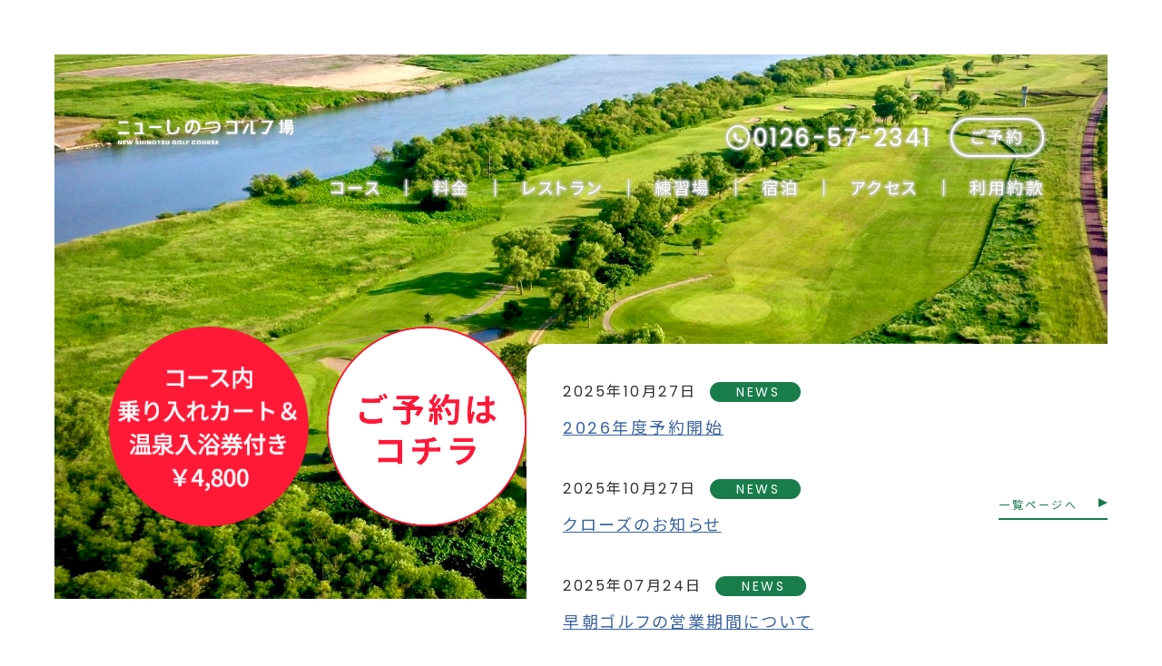

--- FILE ---
content_type: text/html; charset=UTF-8
request_url: https://newshinotsu.com/
body_size: 7532
content:

<!DOCTYPE html>
<html lang="ja" prefix="og: https://ogp.me/ns#">

<head>
  <!-- Google Tag Manager -->
<script>(function(w,d,s,l,i){w[l]=w[l]||[];w[l].push({'gtm.start':
  new Date().getTime(),event:'gtm.js'});var f=d.getElementsByTagName(s)[0],
  j=d.createElement(s),dl=l!='dataLayer'?'&l='+l:'';j.async=true;j.src=
  'https://www.googletagmanager.com/gtm.js?id='+i+dl;f.parentNode.insertBefore(j,f);
  })(window,document,'script','dataLayer','GTM-WB8L78B');</script>
  <!-- End Google Tag Manager -->
  
  <meta charset="UTF-8">
  <meta http-equiv="X-UA-Compatible" content="IE=edge">
  <meta name="viewport" content="width=device-width, initial-scale=1.0">
  <meta name="format-detection" content="telephone=no">
  <!-- <meta name="robots" content="index,follow"> -->
  <title>ニューしのつゴルフ場</title>
  <meta name="description" content="北海道新篠津村にある「ニューしのつゴルフ場」の公式ホームページです。">
  <!-- Open Graph Protocol-->
  <meta property="og:url" content="https://newshinotsu.com/" />
  <meta property="og:title" content="ニューしのつゴルフ場">
  <meta property="og:image" content="https://newshinotsu.com/assets/images/og-image.jpg">
  <meta property="og:description" content="北海道新篠津村にある「ニューしのつゴルフ場」の公式ホームページです。">
  <meta property="og:type" content="website">
  <meta property="og:site_name" content="ニューしのつゴルフ場">
  <meta name="twitter:card" content="summary_large_image">
  <!-- End Open Graph Protocol-->
    
  <link rel="shortcut icon" href="/favicon.ico">
  <link rel="shortcut icon" href="/apple-touch-icon.png" sizes="180x180">

  <link rel="preconnect" href="https://fonts.googleapis.com">
  <link rel="preconnect" href="https://fonts.gstatic.com" crossorigin>
  <link href="https://fonts.googleapis.com/css2?family=Poppins:wght@400;700&display=swap" rel="stylesheet">
  <link href="https://fonts.googleapis.com/css2?family=Noto+Sans+JP:wght@400;700&display=swap" rel="stylesheet">

  <link rel="stylesheet" href="/assets/css/common.css">
  <link rel="stylesheet" href="/assets/js/slick/slick.css">
  <link rel="stylesheet" href="/assets/js/slick/slick-theme.css">
  <link rel="stylesheet" href="/assets/css/jquery-ui.css">

  <script src="/assets/js/jquery-3.6.0.min.js"></script>
  <script src="/assets/js/jquery-ui-1.10.4.custom.js"></script>
  <script src="/assets/js/jquery.ui.datepicker-ja.min.js"></script>
  <script src="/assets/js/slick/slick.min.js"></script>
  <script src="/assets/js/main.js"></script>
  <link rel="stylesheet" href="/assets/css/index.css?t=1769083625">
</head>

<body>
  <!-- Google Tag Manager (noscript) -->
<noscript><iframe src="https://www.googletagmanager.com/ns.html?id=GTM-WB8L78B"
  height="0" width="0" style="display:none;visibility:hidden"></iframe></noscript>
  <!-- End Google Tag Manager (noscript) -->
  <div class="l-wrapper">

    
    <header class="l-header">
      <div class="l-header_inr">
        <div class="l-header_logo">
          <a href="/">
            <img src="/assets/images/logo_gr.svg">
          </a>
        </div>
        <div id="gloval-nav">
          <div class="l-header_utility">
            <nav>
              <ul class="l-header_utility_nav">
                <li class="l-header_utility_nav_item">
                  <a href="/course/">
                    <span class="border"></span>
                    <span class="text">コース</span>
                  </a>
                </li>
                <li class="l-header_utility_nav_item">
                  <a href="/price/">
                    <span class="border"></span>
                    <span class="text">料金</span>
                  </a>
                </li>
                <li class="l-header_utility_nav_item">
                  <a href="/restaurant/">
                    <span class="border"></span>
                    <span class="text">レストラン</span>
                  </a>
                </li>
                <li class="l-header_utility_nav_item">
                  <a href="/golf-tr/">
                    <span class="border"></span>
                    <span class="text">練習場</span>
                  </a>
                </li>
                <li class="l-header_utility_nav_item">
                  <a href="/stay/">
                    <span class="border"></span>
                    <span class="text">宿泊</span>
                  </a>
                </li>
                <li class="l-header_utility_nav_item">
                  <a href="/access/">
                    <span class="border"></span>
                    <span class="text">アクセス</span>
                  </a>
                </li>
                <li class="l-header_utility_nav_item">
                  <a href="/detail.html?news=37">
                    <span class="border"></span>
                    <span class="text">利用約款</span>
                  </a>
                </li>
              </ul>
            </nav>
            <ul class="l-header_utility_btn">
              <li class="l-header_utility_btn_reserve">
                <a href="/reserve/" class="c-btn02">ご予約</a>
              </li>
              <!-- <li class="l-header_utility_btn_contact">
                <a href="#" class="c-btn02 c-btn02__deepGreen">お問い合わせ</a>
              </li> -->
            </ul>
            <ul class="l-header_utility_sns">
              <li>
                <a href="https://goo.gl/maps/252fzWkGVJB79kn26" target="_blank"><span class="icon-pin"></span></a>
              </li>
              <!-- <li>
                <a href="tel:0126572341"><span class="icon-phone"></span></a>
              </li> -->
            </ul>
            <p class="l-header_utility_copyright">© 2022 NEW SHINOTSU GOLF COURSE</p>
          </div>
        </div>
        <div id="nav-toggle">
          <div>
            <span></span>
            <span></span>
            <span></span>
          </div>
        </div>
      </div>
    </header>

    <div class="p-mainVisual">
      <div class="p-mainVisual_bg">
        <div class="c-fixedNav c-txt_bk">
          <p class="c-fixedNav_logo">
            <img src="/assets/images/logo.svg" alt="">
          </p>
          <div class="c-fixedNav_utility">
            <div class="c-fixedNav_utility_menu1">
              <p class="c-fixedNav_utility_tel"><span class="icon-telmark"></span><a href="tel:0126572341">0126-57-2341</a></p>
              <ul class="c-fixedNav_utility_link">
                <!-- <li><a href="/tomonokai/">友の会｜会員募集中</a></li> -->
                <li><a href="/reserve/">ご予約</a></li>
              </ul>
            </div>
            <div class="c-fixedNav_utility_menu2">
              <ul class="c-fixedNav_utility_nav">
                <li><a href="/course/">コース</a></li>
                <li><a href="/price/">料金</a></li>
                <li><a href="/restaurant/">レストラン</a></li>
                <li><a href="/golf-tr/">練習場</a></li>
                <li><a href="/stay/">宿泊</a></li>
                <li><a href="/access/">アクセス</a></li>
                <li><a href="/assets/files/terms_of_service.pdf" target="_blank">利用約款</a></li>
              </ul>
            </div>
          </div>
        </div>
        <div class="c-circlebnr">
          <div class="c-circlebnr_item">
            <figure>
              <img src="/assets/images/bnr-cart03_2025.png" alt="コース内乗り入れ最新ナビカート＆温泉入浴券付　￥4,800～">
            </figure>
          </div>
          <div class="c-circlebnr_item">
            <a href="https://www.valuegolf.co.jp/course_reserve/newshinotsu/" target="_blank">
              <figure>  
                <img src="/assets/images/bnr-reserv.png" alt="ご予約はこちら">
              </figure>
            </a>
          </div>
        </div>
        <div class="c-fixedNews">
          <div class="c-fixedNews_inr">
            <ul class="c-newsList">
                                          <li class="c-newsList_item">
                <dl class="c-newsList_item_def">
                  <dt class="c-newsList_item_head">
                    <time datetime="2025-10-27" class="c-newsList_item_date">2025年10月27日</time>
                    <span class="c-label">NEWS</span>
                  </dt>
                  <dd class="c-newsList_item_body overtext-parent"><a href="/news/detail.html?news=54" class="overtext-child"> 2026年度予約開始</a></dd>
                </dl>
              </li>
                            <li class="c-newsList_item">
                <dl class="c-newsList_item_def">
                  <dt class="c-newsList_item_head">
                    <time datetime="2025-10-27" class="c-newsList_item_date">2025年10月27日</time>
                    <span class="c-label">NEWS</span>
                  </dt>
                  <dd class="c-newsList_item_body overtext-parent"><a href="/news/detail.html?news=53" class="overtext-child">クローズのお知らせ</a></dd>
                </dl>
              </li>
                            <li class="c-newsList_item">
                <dl class="c-newsList_item_def">
                  <dt class="c-newsList_item_head">
                    <time datetime="2025-07-24" class="c-newsList_item_date">2025年07月24日</time>
                    <span class="c-label">NEWS</span>
                  </dt>
                  <dd class="c-newsList_item_body overtext-parent"><a href="/news/detail.html?news=52" class="overtext-child">早朝ゴルフの営業期間について</a></dd>
                </dl>
              </li>
                                        </ul>
            <div class="c-newsList_more">
              <p class="c-newsList_moreBtn">
                <a href="/news/">一覧ページへ</a>
              </p>
            </div>
          </div>
        </div>
      </div>
    </div>

    <main>
      <!-- <div class="p-reserveLink">
        <div class="l-wrap">
          <figure class="p-reserveLink_bnr">
            <figcaption>他サイトよりお得なネット予約</figcaption>
            <a href="https://www.valuegolf.co.jp/course_reserve/newshinotsu/" target="_blank"><img src="/assets/images/related01-2.png" alt="バリューゴルフ予約ページ"></a>
          </figure>
        </div>
      </div>       -->

      <section class="p-priceInfo u-mt120">
        <div class="u-bgLightGreen u-pd120">
          <div class="l-wrap u-mt40">
            <div class="p-priceInfo_head">
              <div class="p-priceInfo_icon"><span class="icon-tee"></span></div>
              <div class="p-priceInfo_headBox">
                <div class="c-headTtl align-center">
                  <p class="p-secTtl03_en">PRICE INFO.</p>
                  <h2 class="p-secTtl03 c-headTtl_jp"><span>ご利用料金</span></h2>
                </div>
              </div>
              <p class="p-priceInfo_btn align-center u-mt60">
                <a href="/price/" class="c-btn01 c-btn01__clear">料金｜詳細へ</a>
              </p>
              <!-- <div class="c-present u-mt60">
                <p>コース内乗り入れカート＆温泉入浴券付き ￥4,700</p>
              </div>
              <ul class="u-white c-discList">
                <li>乗用カートの種類を個別にご指定いただくことはできかねます。</li>
                <li>歩いてコース内を移動することができませんのでご注意ください。</li>
              </ul> -->
              <!--p class="u-white u-mt60 align-center">通常・ハーフ・早朝等のプレーはもちろん、温泉・食事付きのお得なプランも充実しております！</p-->
              <p class="u-white u-mt20 align-center u-strong">※現金のみのお支払いとなっておりますのでご注意ください。</p>
              <p class="u-white u-mt20 align-center u-strong">※2023年より旧クラブハウスは利用できません。　　　　　 <br> スタート時間15分前にはコース内受付にお越しください。</p>
            </div>
    
            <!--div class="p-priceInfo_body u-bgWhite"-->
              <!--<ul class="p-priceList">
                <li class="p-priceList_item">
                  <p class="c-circleTxt01 c-circle120">平日</p>
                  <dl class="p-priceList_item_def align-center">
                    <dt class="p-priceList_item_head">［基本料金］</dt>
                    <dd class="p-priceList_item_body"><del><span class="p-priceList_item_price">￥5,000</span></del><span class="p-priceList_item_price_small">（税込）</span></dd>
                  </dl>
                </li>
                <li class="p-priceList_item">
                  <p class="c-circleTxt01 c-circle120">土日祝</p>
                  <dl class="p-priceList_item_def align-center">
                    <dt class="p-priceList_item_head">［基本料金］</dt>
                    <dd class="p-priceList_item_body"><del><span class="p-priceList_item_price">￥7,000</span></del><span class="p-priceList_item_price_small">（税込）</span></dd>
                  </dl>
                </li>
              </ul>-->
              
              <!-- <p class="p-priceTxt_gr align-center">ニューしのつゴルフ場では、様々なプランをご用意しています</p>

              <hr class="u-line u-mt80"> -->
              <!--p class="p-priceTxt align-center" style="margin-top: 0;">お得にプレーするなら"直接予約"がオススメです</p>
              <p class="p-priceInfo_btn align-center u-mt60">
                <a href="/reserve/" class="c-btn01 c-btn01__red">ご予約はコチラから</a>
              </p>
            </div-->
    
          </div>
        </div>
      </section>

      <!-- <section class="p-courseInfo">
        <div class="u-pd120">
        </div>
      </section> -->
    
      <section class="p-pickupInfo">
        <div class="p-pickupInfo_bg">
          <figure class="p-pickupInfo_illust align-center">
            <img src="/assets/images/ill-cart.svg" alt="">
            <figcaption>PICK UP OF NEW SHINSHINOTSU GOLF COURSE</figcaption>
          </figure>
          <div class="p-pickupInfo_inr">
    
            <div class="p-courseInfo_inr">
              <div class="p-courseInfo_2col">
                <div class="p-courseInfo_2col_det">
                  <div>
                    <p class="p-secTtl02_en u-green"><span class="p-secTtl02_icn icon-hole"></span>18 COURSE INFO.</p>
                    <h2 class="p-secTtl03 u-mt40"><span>コース紹介</span></h2>
                    <p class="p-courseInfo_text u-mt60">全18ホールの大パノラマと緑芝生が美しい快適なプレー環境。ビギナー・カップル・レディースにもってこいのコース設定です。</p>
                    <p class="u-mt40">
                      <a href="/course/" class="c-btn01 c-btn01__green">コース｜詳細へ</a>
                    </p>
                  </div>
                </div>
                <div class="p-courseInfo_2col_img">
                  <figure>
                    <img src="/assets/images/photo01.jpg" alt="">
                  </figure>
                </div>
              </div>
            </div>
            <ul class="p-pickupList u-mt120">
              <li class="p-pickupList_item p-pickupList_item_rev">
                <figure class="p-pickupList_item_img">
                  <img src="/assets/images/pickup01_2025.jpg" alt="">
                </figure>
                <div class="p-pickupList_item_det p-pickupList_item_icon p-pickupList_item_icon__rest">
                  <p class="p-secTtl02_en u-green"><span class="p-secTtl02_icn icon-menu"></span>RESTAURANT</p>
                  <h3 class="p-secTtl02_l u-mt40">レストラン</h3>
                  <p class="u-mt40">プレー後は、新篠津産・北海道産の地元食材を生かした、シェフ渾身のこだわり創作料理やＢＢＱで大満足！満腹！</p>
                  <p class="u-mt60">
                    <a href="/restaurant/" class="c-btn01 c-btn01__green">レストラン｜詳細へ</a>
                  </p>
                </div>
              </li>
              <li class="p-pickupList_item">
                <figure class="p-pickupList_item_img">
                  <img src="/assets/images/pickup02_02.jpg" alt="">
                </figure>
                <div class="p-pickupList_item_det p-pickupList_item_icon p-pickupList_item_icon__driv">
                  <p class="p-secTtl02_en u-green"><span class="p-secTtl02_icn icon-club"></span>DRIVING RANGE</p>
                  <h3 class="p-secTtl02_l u-mt40">練習場</h3>
                  <p class="u-mt40">全長300ヤードの練習場も併設しています。</p>
                  <p class="u-mt60">
                    <a href="/golf-tr/" class="c-btn01 c-btn01__green">練習場｜詳細へ</a>
                  </p>
                </div>
              </li>
              <li class="p-pickupList_item p-pickupList_item_rev">
                <figure class="p-pickupList_item_img">
                  <img src="/assets/images/pickup03.jpg" alt="">
                </figure>
                <div class="p-pickupList_item_det p-pickupList_item_icon p-pickupList_item_icon__stay">
                  <p class="p-secTtl02_en u-green"><span class="p-secTtl02_icn icon-camp"></span>STAY</p>
                  <h3 class="p-secTtl02_l u-mt40">宿泊</h3>
                  <p class="u-mt40">プレーとセットのお得プランを多数ご用意！</p>
                  <p class="u-mt60">
                    <a href="/stay/" class="c-btn01 c-btn01__green">宿泊｜詳細へ</a>
                  </p>
                </div>
              </li>
            </ul>
    
          </div>
        </div>
      </section>

      <!--
      <section class="p-reservation">
        <div class="p-reservation_bg u-pd120">
          <div class="p-reservation_inr">
            <div class="p-reservation_headBox">
              <div class="c-headTtl u-white align-center">
                <p class="p-secTtl03_en">RESERVATION</p>
                <h2 class="p-secTtl03 c-headTtl_jp"><span>ご予約</span></h2>
              </div>
              <h2 class="p-secTtl01 u-white u-mt20 align-center u-strong">お得にプレーするなら直接予約がオススメです！</h2>
              <p class="align-center u-mt80">
                <a href="/reserve/" class="c-btn01 c-btn01__red">ご予約はこちら</a>
              </p>
            </div>
          </div>
        </div>
      </section>
-->

      <section class="p-information">
        <div class="u-pd120">
          <div class="l-wrap">
            <!-- <div class="p-information u-flex">
              <div>
                <p class="p-secTtl02_en u-green">NEWS INFO.</p>
                <h2 class="p-secTtl02_l u-mt20"><span>新着情報</span></h2>
                <p class="u-mt60">最新スケジュールや情報を随時更新！</p>
              </div>
              <div class="p-information_news">
                <ul class="c-newsList">
                                                      <li class="c-newsList_item">
                    <dl class="c-newsList_item_def">
                      <dt class="c-newsList_item_head">
                        <time datetime="2025-10-27" class="c-newsList_item_date">2025年10月27日</time>
                        <span class="c-label">NEWS</span>
                      </dt>
                      <dd class="c-newsList_item_body"><a href="/news/detail.html?news=54"> 2026年度予約開始</a></dd>
                    </dl>
                  </li>
                                    <li class="c-newsList_item">
                    <dl class="c-newsList_item_def">
                      <dt class="c-newsList_item_head">
                        <time datetime="2025-10-27" class="c-newsList_item_date">2025年10月27日</time>
                        <span class="c-label">NEWS</span>
                      </dt>
                      <dd class="c-newsList_item_body"><a href="/news/detail.html?news=53">クローズのお知らせ</a></dd>
                    </dl>
                  </li>
                                    <li class="c-newsList_item">
                    <dl class="c-newsList_item_def">
                      <dt class="c-newsList_item_head">
                        <time datetime="2025-07-24" class="c-newsList_item_date">2025年07月24日</time>
                        <span class="c-label">NEWS</span>
                      </dt>
                      <dd class="c-newsList_item_body"><a href="/news/detail.html?news=52">早朝ゴルフの営業期間について</a></dd>
                    </dl>
                  </li>
                                                    </ul>
                <p class="u-mt60">
                  <a href="/news/" class="c-btn01 c-btn01__green">一覧ページへ</a>
                </p>
              </div>
            </div> -->
            <div class="c-contGrn">
              <figure class="c-contGrn_img">
                <img src="/assets/images/locate masters.jpg" alt="">
              </figure>
              <div class="c-contGrn_text">
                <div class="c-contGrn_textTop u-flex">
                  <p class="c-contGrn_head">ゴルフ場カートナビシステム</p>
                </div>
                <p class="c-contGrn_textBtm">
                  ニューしのつゴルフ場において、ナビゲーションシステム「ロケートマスターズ」を導入しました。
                  詳しくは<a href="https://www.bestnavi.jp/locate-masters/product.php" target="_blank">ロケートマスターズ公式ホームページ</a>からご確認ください。
                </p>
              </div>
            </div>
            <!--div class="c-contGrn u-mt60">
              <figure class="c-contGrn_img">
                <img src="/assets/images/club-thumb.jpg" alt="">
              </figure>
              <div class="c-contGrn_text">
                <div class="c-contGrn_textTop u-flex">
                  <p class="c-contGrn_head">2023年より旧クラブハウスは使用できません</p>
                </div>
                <p class="c-contGrn_textBtm">
                  建物の老朽化に伴い、旧クラブハウスは2022年をもって閉鎖いたします。2023年シーズンより、旧クラブハウスのトイレは使用できません。また2Ｆラムラムも2022年をもって閉店いたしました。<br>
                  長きにわたる皆様のご愛顧、誠にありがとうございました。
                </p>
              </div>
            </div-->
            <div class="c-contGrn u-mt60">
              <figure class="c-contGrn_img">
                <img src="/assets/images/huru-thumb.jpg" alt="">
              </figure>
              <div class="c-contGrn_text">
                <div class="c-contGrn_textTop u-flex">
                  <p class="c-contGrn_head">ふるさと納税返礼品</p>
                </div>
                <p class="c-contGrn_textBtm">新篠津村のふるさと納税返礼品に「たっぷの湯・ニューしのつゴルフ場ギフト券」がございます。詳しくは<a href="https://www.vill.shinshinotsu.hokkaido.jp/hotnews/detail/00000692.html" target="_blank">新篠津村ホームページ</a>からご確認ください。</p>
              </div>
            </div>  
            <div class="c-bnr">
              <div class="c-bnrItem">
                <a href="https://shinshinotsu-v.com/" target="_blank]">
                  <figure>
                    <img src="/assets/images/bnr-villa.png" alt="しんしのつヴィレッジ特設サイトオープン！">
                  </figure>
                </a>
              </div>
              <div class="c-bnrItem">
                <a href="https://tappunoyuonsen.com/" target="_blank">
                  <figure>
                    <img src="/assets/images/bnr-onsen.png" alt="たっぷの湯温泉">
                  </figure>
                </a>
              </div>
            </div>
          </div>
        </div>
      </section>
    </main>

    
    <div id="page_top"><a href="#"></a></div>

    <footer class="l-footer">
      <div class="l-footer_inr">
        <div class="l-footer_col2">
          <div class="l-footer_col2Box sp-none">
            <div class="l-footer_menu">
              <ul class="l-footer_nav">
                <li><a href="/">ホーム</a></li>
                <li><a href="/course/">コース</a></li>
                <li><a href="/price/">料金</a></li>
                <li><a href="/restaurant/">レストラン</a></li>
                <li><a href="/golf-tr/">練習場</a></li>
                <li><a href="/stay/">宿泊</a></li>
                <li><a href="/access/">アクセス</a></li>
                <li><a href="/reserve/">ご予約</a></li>
                <li><a href="/news/">新着情報</a></li>
              </ul>
              <div class="l-footer_utility">
                <ul class="l-footer_nav2">
                  <li><a href="/detail.html?news=2">運営会社</a></li>
                  <li><a href="/detail.html?news=3">個人情報保護方針</a></li>
                  <li><a href="/detail.html?news=37">利用約款</a></li>
                  <li><a href="/detail.html?news=4">求人情報</a></li>
                </ul>
                <!-- <ul class="l-footer_btn u-mt40">
                  <li><a href="#" class="c-btn01 c-btn01__clear">友の会｜会員募集中</a></li>
                  <li><a href="/detail.html?news=6" class="c-btn01 c-btn01__clear">お問い合わせ</a></li>
                </ul> -->
              </div>
            </div>

          </div>
          <div class="l-footer_col2Box">
            <div class="l-footer_info">
              <div>
                <p class="l-footer_logo"><a href="/"><img src="/assets/images/logo.svg" alt="ニューしのつゴルフ場"></a></p>
                <address class="u-mt40">
                  <p class="l-footer_add">&#12306;068-1134<br>石狩郡新篠津村第46線南3番地<a href="https://goo.gl/maps/SRLyAi98gZhQQYSDA" target="_blank" class="l-footer_add_pin"><span class="icon-pin"></span></a></p>
                  <p class="l-footer_tel"><span class="icon-telmark"></span><a href="tel:0126572341">0126-57-2341</a></p>
                  <p class="u-mt20">※折り返しの際、下記の番号が通知される場合があります。
                    <br>080-8492-6415</p>
                </address>
                <ul class="l-footer_time">
                  <li>営業時間　6：00～17：00</li>
                  <li>営業期間　4月中旬～11月上旬の期間</li>
                  <li>不定休（お問い合わせください）</li>
                </ul>
              </div>
              <p class="l-footer_copyright">&copy; 2022 NEW SHINOTSU GOLF COURSE</p>
            </div>

          </div>
        </div>
    </footer>

    <div class="l-bottom">
      <ul class="l-bottom_nav">
        <li><a href="/access/" class="icon-location">ACCESS</a></li>
        <li><a href="tel:0126572341" class="icon-telmark">PHONE</a></li>
      </ul>
    </div>
  </div>

  <script>
    $(function () {
      if (window.matchMedia('(min-width: 1200px)').matches) {
        // スクロールの途中からヘッダーを出す
        $(window).scroll(function () {
          /* スクロールされた時 */ var pos = $("main").offset(); /* mvを過ぎたmainタグの高さを取得して変数[pos]に格納 */
          if ($(this).scrollTop() > pos.top) {
            /* 変数[pos]より、スクロールされていたら */
            $("header").fadeIn(); /* ヘッダーをふわっと表示 */
          } else {
            /* それ以外の場合 */
            $("header").fadeOut(); /* ヘッダーをふわっと非表示 */
          }
        });
      }
    })
  </script>

</body>
</html>


--- FILE ---
content_type: text/css
request_url: https://newshinotsu.com/assets/css/common.css
body_size: 8696
content:
@charset "UTF-8";

/*----------------------------------
Reset Style
----------------------------------*/
blockquote,
dd,
dl,
dt,
fieldset,
figure,
form,
h1,
h2,
h3,
h4,
h5,
h6,
input,
li,
ol,
p,
pre,
textarea,
ul {
  margin: 0;
  padding: 0;
}

table {
  border-collapse: collapse;
  border-spacing: 0;
}

address,
caption,
cite,
code,
dfn,
em,
th,
var {
  font-style: normal;
  font-weight: 400;
}

h1,
h2,
h3,
h4,
h5,
h6 {
  font-size: 100%;
  font-weight: 400;
}

fieldset,
img {
  border: 0;
  vertical-align: bottom;
}

ol,
ul {
  list-style: none;
}

q:after,
q:before {
  content: " ";
}

abbr,
acronym {
  border: 0;
}

a {
  color: #3c64a0;
  text-decoration: underline;
}

a:link {
  text-decoration: underline;
}

a:visited {
  text-decoration: none;
}

a:hover {
  text-decoration: none;
  cursor: pointer;
}

a:active {
  text-decoration: none;
}

a:active,
a:focus {
  outline: 1;
}

dd img,
dt img,
li img {
  vertical-align: top;
}

article,
aside,
canvas,
details,
figcaption,
figure,
footer,
header,
hgroup,
i,
menu,
nav,
section,
summary,
time {
  display: block;
}

button,
input,
optgroup,
select,
textarea {
  -webkit-appearance: none;
  -moz-appearance: none;
  appearance: none;
  vertical-align: middle;
  color: inherit;
  font: inherit;
  background: transparent;
  padding: 0;
  margin: 0;
  outline: 0;
  border: none;
  cursor: pointer;
  border-radius: 0;
  text-align: inherit;
}

select {
  -moz-appearance: none;
  -webkit-appearance: none;
  appearance: none;
  border: 0;
  margin: 0;
  padding: 0;
  background: none transparent;
  vertical-align: middle;
  font-size: inherit;
}

select::-ms-expand {
  display: none;
}

input[type="number"]::-webkit-inner-spin-button,
input[type="number"]::-webkit-outer-spin-button {
  -webkit-appearance: none;
  margin: 0;
}

input[type="number"] {
  -moz-appearance: textfield;
}

/*==================================
icomoon
==================================*/
@font-face {
  font-family: "icomoon";
  src: url("fonts/icomoon.eot?rjtmg8");
  src: url("fonts/icomoon.eot?rjtmg8#iefix") format("embedded-opentype"), url("fonts/icomoon.ttf?rjtmg8") format("truetype"), url("fonts/icomoon.woff?rjtmg8") format("woff"), url("fonts/icomoon.svg?rjtmg8#icomoon") format("svg");
  font-weight: normal;
  font-style: normal;
  font-display: block;
}

[class^="icon-"],
[class*=" icon-"] {
  /* use !important to prevent issues with browser extensions that change fonts */
  font-family: "icomoon" !important;
  speak: never;
  font-style: normal;
  font-weight: normal;
  font-variant: normal;
  text-transform: none;
  line-height: 1;

  /* Better Font Rendering =========== */
  -webkit-font-smoothing: antialiased;
  -moz-osx-font-smoothing: grayscale;
}

.icon-envelope:before {
  content: "\e912";
}
.icon-ball:before {
  content: "\e900";
}
.icon-camp:before {
  content: "\e901";
}
.icon-club:before {
  content: "\e902";
}
.icon-cutlery:before {
  content: "\e903";
}
.icon-hole:before {
  content: "\e904";
}
.icon-home:before {
  content: "\e905";
}
.icon-menu:before {
  content: "\e906";
}
.icon-onsen:before {
  content: "\e907";
}
.icon-star:before {
  content: "\e908";
}
.icon-tee:before {
  content: "\e909";
}
.icon-telmark:before {
  content: "\e90a";
}
.icon-display:before {
  content: "\e913";
}
.icon-twitter:before {
  content: "\e90f";
}
.icon-instagram:before {
  content: "\e910";
}
.icon-facebook:before {
  content: "\e911";
}
.icon-circle-left:before {
  content: "\e90d";
}
.icon-circle-right:before {
  content: "\e90e";
}
.icon-phone:before {
  content: "\e90b";
}
.icon-pin:before {
  content: "\e90c";
}

/*==================================
HTML
==================================*/
html {
  font-size: 62.5%;
}

* {
  -webkit-box-sizing: border-box;
  box-sizing: border-box;
}

body {
  position: static !important;
  margin: 0;
  padding: 0;
  text-align: center;
  font-size: 1rem;
  line-height: 1.625;
  -webkit-tap-highlight-color: transparent;
  -webkit-font-feature-settings: "palt";
  font-feature-settings: "palt";

  font-family: "Poppins", "Noto Sans JP", sans-serif;
  color: #313131;
  letter-spacing: 0.25em;

  -webkit-animation: fadeIn 1.5s ease 0s 1 normal;
  animation: fadeIn 1.5s ease 0s 1 normal;
}

@keyframes fadeIn {
  0% {
    opacity: 0;
  }

  100% {
    opacity: 1;
  }
}

@-webkit-keyframes fadeIn {
  0% {
    opacity: 0;
  }

  100% {
    opacity: 1;
  }
}

@media only screen and (max-width: 768px) {
  body {
    position: relative;
    min-width: 320px;
    -webkit-text-size-adjust: 100%;
    -webkit-font-smoothing: antialiased;
  }
}

img {
  max-width: 100%;
  height: auto;
}

a[href^="tel:"] {
  text-decoration: none;
  cursor: default;
}
@media only screen and (min-width: 1201px) {
  a[href^="tel:"] {
    pointer-events: none;
  }
}

a[href^="tel:"]:active img,
a[href^="tel:"]:focus img,
a[href^="tel:"]:hover img {
  opacity: 1;
}

a {
  -webkit-transition: 0.5s;
  transition: 0.5s;
}

a img {
  -webkit-transition: all 0.5s;
  transition: all 0.5s;
  -webkit-backface-visibility: hidden;
  backface-visibility: hidden;
}

a:hover:active img,
a:hover:focus img,
a:hover:hover img {
  opacity: 0.7;
}

body.is-fixed {
  position: fixed;
  width: 100%;
  height: 100%;
  overflow: hidden;
}

.l-wrapper {
  text-align: left;
  font-size: 1.8rem;
  overflow: hidden;
}
@media only screen and (max-width: 768px) {
  .l-wrapper {
    font-size: 1.6rem;
  }
}

.l-wrap {
  width: 100%;
  max-width: 1240px; /* メインカラム幅+40px*/
  padding-left: 20px;
  padding-right: 20px;
  margin-left: auto;
  margin-right: auto;
}

.l-wrap2 {
  width: 100%;
  max-width: 1800px; /* メインカラム幅+40px*/
  padding-left: 60px;
  padding-right: 60px;
  margin-left: auto;
  margin-right: auto;
}
@media only screen and (max-width: 768px) {
  .l-wrap2 {
    padding-right: 20px;
    padding-left: 20px;
  }
}

section {
  position: relative;
}

/* パンくず */
.c-breadCrumb {
  display: flex;
  flex-wrap: wrap;
  max-width: 1240px;
  padding: 40px 20px 0;
  margin: 0 auto;
  font-size: 16px;
  font-size: 1.6rem;
  color: #989898;

  position: relative;
}
.c-breadCrumb:before {
  content: "\e905";
  color: #313131;
  margin-right: 0.5em;
  font-size: 125%;

  font-family: "icomoon" !important;
  speak: never;
  font-style: normal;
  font-weight: normal;
  font-variant: normal;
  text-transform: none;
  line-height: 1;

  /* Better Font Rendering =========== */
  -webkit-font-smoothing: antialiased;
  -moz-osx-font-smoothing: grayscale;
}
.c-breadCrumb > li {
  margin-right: 5px;
}
.c-breadCrumb > li:not(:first-child):before {
  content: "\ff1e";
  margin-right: 5px;
}
.c-breadCrumb > li:first-child > span {
  color: #313131;
  margin-right: 0.5em;
}

@media only screen and (max-width: 768px) {
  .c-breadCrumb {
    width: 100%;
    padding-top: 20px;
  }
  .c-breadCrumb {
    font-size: 1.2rem;
  }
}

/*==================================
Utility
==================================*/
.align-center {
  text-align: center;
}

.align-right {
  text-align: right;
}

/* Background */
.u-bgWhite {
  background: #fff;
}
.u-bgLightGreen {
  background: #f5faeb;
}

/* Line */
.u-line {
  margin: 0;
  height: 1px;
  border: none;
  background-color: #197d4b;
  opacity: 0.5;
}

/* Color */
.u-green {
  color: #197d4b;
}
.u-white {
  color: #fff;
}

/* Text */
.u-strong {
  font-weight: 700;
}
.u-small {
  font-size: 90%;
}
.u-smaller {
  font-size: 50%;
}
.u-sup {
  font-size: 12px;
  font-size: 1.2rem;
  letter-spacing: 0;
}

/* Flex */
.u-flex {
  display: flex;
}
@media only screen and (max-width: 1200px) {
  .u-flex {
    display: block;
  }
}

/* Margin */
.u-mt0 {
  margin-top: 0 !important;
}
.u-mt20 {
  margin-top: 20px;
}
.u-mt40 {
  margin-top: 40px;
}
.u-mt60 {
  margin-top: 60px;
}
.u-mt80 {
  margin-top: 80px;
}
.u-mt100 {
  margin-top: 100px;
}
.u-mt120 {
  margin-top: 120px;
}
.u-mt160 {
  margin-top: 160px;
}

.u-mb120 {
  margin-bottom: 120px;
}

@media only screen and (max-width: 1200px) {
  .u-mt20 {
    margin-top: 10px;
  }
  .u-mt40 {
    margin-top: 20px;
  }
  .u-mt60 {
    margin-top: 30px;
  }
  .u-mt80 {
    margin-top: 40px;
  }
  .u-mt100 {
    margin-top: 50px;
  }
  .u-mt120 {
    margin-top: 60px;
  }
  .u-mt160 {
    margin-top: 80px;
  }
  .u-mb120 {
    margin-bottom: 60px;
  }
}

/* Padding */
.u-pd120 {
  padding: 120px 0;
}
.u-pt120 {
  padding-top: 120px;
}
.u-pb120 {
  padding-bottom: 120px;
}

@media only screen and (max-width: 768px) {
  .u-pd120 {
    padding: 60px 0;
  }
  .u-pt120 {
    padding-top: 80px;
  }
  .u-pb120 {
    padding-bottom: 80px;
  }
}

/*==================================
Header
==================================*/
.l-header {
  background: #fff;
  position: fixed;
  width: 100%;
  height: 60px;
  box-shadow: 0 0px 10px #aaa;
  white-space: nowrap;
  z-index: 100;
}
.l-header_inr {
  width: 100%;
  height: 100%;
  display: flex;
  align-items: center;
  justify-content: space-between;
  padding: 0 10px;
}
.l-header_logo {
  flex-shrink: 0;
}
.l-header_logo a {
  display: block;
  width: 290px;
}
.l-header_utility_nav_item {
  font-weight: 500;
}
.l-header_utility_nav_item > a {
  text-decoration: none;
}

@media only screen and (min-width: 1200px) {
  .l-header {
    height: 100px;
  }
  .l-header_inr {
    font-size: 16px;
    font-size: 1.6rem;
    padding: 0 60px;
  }
  .l-header_utility {
    display: flex;
    align-items: center;
    margin-left: 60px;
  }
  .l-header_utility_nav_item {
    display: inline-block;
  }
  .l-header_utility_nav_item:not(:first-of-type) {
    margin-left: 2em;
    padding-left: 2em;
    border-left: 2px solid #313131;
    margin-right: -0.5em;
  }
  .l-header_utility_nav_item > a {
    color: #313131;
    display: block;
    position: relative;
  }
  .l-header_utility_nav_item > a .border {
    background: #197d4b;
    display: block;
    height: 2px;
    left: 50%;
    position: absolute;
    bottom: -8px;
    -webkit-transform: translate(-50%, -50%);
    transform: translate(-50%, -50%);
    -webkit-transition: width 0.1s, height 0.1s;
    transition: width 0.1s, height 0.1s;
    width: 0;
  }
  .l-header_utility_nav_item > a:hover .border {
    height: 2px;
    width: 40px;
  }
  .l-header_utility_nav_item > a .text {
    display: block;
    left: 0;
    position: relative;
    width: 100%;
    z-index: 3;
  }
  #nav-toggle {
    display: none;
  }
}

@media only screen and (max-width: 1199px) {
  .l-header {
    display: block;
  }
  .l-header_logo a {
    width: 260px;
  }
  .l-header_utility {
    display: flex;
    flex-direction: column;
    justify-content: center;
    background: #197d4b;
    min-height: calc(100vh - 60px);
    padding: 40px 20px;
  }
  .l-header_utility nav {
    width: 100%;
    margin: 0 auto;
  }
  .l-header_utility_nav {
    color: #fff;

    display: flex;
    flex-wrap: wrap;
  }
  .l-header_utility_nav > li {
    position: relative;
    padding-left: 1em;
  }
  .l-header_utility_nav > li:before {
    content: "";
    position: absolute;
    top: 0.65em;
    left: 0;
    width: 6px;
    height: 6px;
    background: #fff;
    border-radius: 50%;
  }
  .l-header_utility_nav_item {
    font-size: 2.2rem;

    width: 50%;
  }
  .l-header_utility_nav_item:nth-child(n + 3) {
    margin-top: 30px;
  }
  .l-header_utility_nav_item > a {
    display: inline-block;
    color: #fff;
  }

  #nav-toggle {
    position: fixed;
    top: 10px;
    right: 20px;
    height: 40px;
    cursor: pointer;
  }
  #nav-toggle > div {
    position: relative;
    width: 40px;
  }
  #nav-toggle span {
    width: 100%;
    height: 2px;
    left: 0;
    display: block;
    background: #197d4b;
    position: absolute;
    transition: transform 0.6s ease-in-out, top 0.5s ease;
  }
  #nav-toggle span:nth-child(1) {
    top: 8px;
  }
  #nav-toggle span:nth-child(2) {
    top: 18px;
    width: 80%;
  }
  #nav-toggle span:nth-child(3) {
    top: 28px;
  }
  #nav-toggle:hover span:nth-child(1) {
    top: 10px;
  }
  #nav-toggle:hover span:nth-child(3) {
    top: 26px;
  }

  .open #nav-toggle span:nth-child(1) {
    top: 18px;
    transform: rotate(45deg);
  }
  .open #nav-toggle span:nth-child(2) {
    top: 18px;
    width: 0;
    left: 50%;
  }
  .open #nav-toggle span:nth-child(3) {
    top: 18px;
    transform: rotate(-45deg);
  }

  /* z-index */
  #nav-toggle {
    z-index: 1000;
  }

  #gloval-nav {
    overflow: scroll;
    margin-top: 60px;
    visibility: hidden;
    position: fixed;
    top: 0;
    left: 0;
    right: 0;
    bottom: 0;
    z-index: 990;
    opacity: 0;
    transition: opacity 0.6s ease, visibility 0.6s ease;
  }

  #gloval-nav ul li {
    opacity: 0;
    transform: translateX(200px);
    transition: transform 0.6s ease, opacity 0.2s ease;
  }
  #gloval-nav ul li:nth-child(2) {
    transition-delay: 0.15s;
  }
  #gloval-nav ul li:nth-child(3) {
    transition-delay: 0.3s;
  }
  #gloval-nav ul li:nth-child(4) {
    transition-delay: 0.45s;
  }
  #gloval-nav ul li:nth-child(5) {
    transition-delay: 0.6s;
  }
  #gloval-nav ul li:nth-child(6) {
    transition-delay: 0.75s;
  }
  #gloval-nav ul li:nth-child(7) {
    transition-delay: 0.9s;
  }

  /* open */
  .open {
    overflow: hidden;
  }
  .open #gloval-nav {
    visibility: visible;
    opacity: 1;
  }
  .open #gloval-nav li {
    opacity: 1;
    transform: translateX(0);
    transition: transform 1s ease, opacity 0.9s ease;
  }
}

/* Utility - Additional items */
.l-header_utility_btn {
  display: flex;
  margin-left: 2em;
}
.l-header_utility_btn li:not(:first-of-type) {
  margin-left: 20px;
}
.l-header_utility_btn a {
  text-decoration: none;
}
.l-header_utility_btn_contact {
  display: none;
}

@media only screen and (max-width: 1199px) {
  .l-header_utility_btn {
    flex-direction: column;
    margin-left: 0;
    margin-top: 40px;
  }
  .l-header_utility_btn_contact {
    display: block;
  }
  .l-header_utility_btn li:not(:first-of-type) {
    margin-left: 0;
    margin-top: 20px;
  }
}

/* header green-button */
.c-btn02 {
  display: block;
  color: #fff;
  font-weight: 500;
  border-radius: 30px;
  padding: 6px 2em;
  text-decoration: none;
  letter-spacing: 0.2em;
  background: #197d4b;
  min-width: 180px;
  text-align: center;
}
.c-btn02.c-btn02__deepGreen {
  background: #194b19;
}

.l-header_utility_sns {
  display: none;
}

@media only screen and (max-width: 1199px) {
  .c-btn02 {
    text-align: center;
    border: 2px solid #fff;
    border-radius: 0;
    padding: 20px;
    background: none !important;
  }
}

/* header SNS */
.l-header_utility_sns {
  display: none;
}
.l-header_utility_sns li:not(:first-of-type) {
  margin-left: 20px;
}

.l-header_utility_sns a {
  text-decoration: none;
  color: #197d4b;
  font-size: 2.8rem;

  padding: 10px;
  background: #fff;
  text-align: center;
  letter-spacing: 0;
  display: flex;
  align-items: center;
  justify-content: center;
}

@media only screen and (max-width: 1199px) {
  .l-header_utility_sns {
    display: flex;
    justify-content: center;
    margin-top: 60px;
  }
}

/* header Copyright */
.l-header_utility_copyright {
  display: none;
}

@media only screen and (max-width: 1199px) {
  .l-header_utility_copyright {
    display: block;

    margin-top: 60px;
    font-size: 14px;
    font-size: 1.4rem;
    letter-spacing: 0.2em;
    color: #fff;
    text-align: center;
  }
}

/*==================================
Side(Header)
==================================*/
.l-side {
  position: fixed;
  height: 100vh;
  width: 80px;
  background: #fff;
  z-index: 1;
}
.l-side_inr {
  height: 100%;
  display: flex;
  flex-direction: column;
  align-items: center;
  justify-content: center;
  position: relative;
}
.l-side_copyright {
  writing-mode: vertical-rl;
  font-size: 12px;
  font-size: 1.2rem;
  letter-spacing: 0.2em;
}
.l-side_snsList {
  position: absolute;
  bottom: 0;
  margin: 40px auto;
}
.l-side_snsList li:not(:first-of-type) {
  margin-top: 20px;
}
.l-side_snsList li > a {
  letter-spacing: 0;
  width: 40px;
  height: 40px;
  text-decoration: none;
  color: #fff;
  background: #197d4b;
  border-radius: 50%;
  display: flex;
  align-items: center;
  justify-content: center;
}

@media only screen and (max-width: 768px) {
  .l-side {
    display: none;
  }
}

/*==================================
RESERVATION
==================================*/
.p-reservation_bg {
  background: url(/assets/images/bg01.jpg) no-repeat center/cover;
}

.p-reservation_inr {
  width: 100%;
  max-width: 1640px; /* メインカラム幅+40px*/
  padding-left: 20px;
  padding-right: 20px;
  margin-left: auto;
  margin-right: auto;
}

.p-reservation_headBox {
  padding: 0 160px;
  position: relative;
}
.p-reservation_headBox:after {
  content: url(/assets/images/ill-man05.svg);
  position: absolute;
  top: 50%;
  right: 60px;
  transform: translateY(-50%);
  -webkit-transform: translateY(-50%);
  -ms-transform: translateY(-50%);
  display: inline-block;
  width: 120px;
}

@media only screen and (max-width: 768px) {
  .p-reservation_headBox {
    padding: 0;
  }
  .p-reservation_headBox:after {
    top: 40%;
    right: 0;
    width: 80px;
  }
}

/* Related Link */
.p-relatedList {
  display: flex;
  justify-content: center;
  padding: 30px 80px;
  position: relative;
}
.p-relatedList:before {
  content: url(/assets/images/ill-woman02.svg);
  position: absolute;
  bottom: 30px;
  left: 0;
  display: inline-block;
  width: 100px;
}
.p-relatedList_item {
  max-width: 300px;
  padding: 0 20px;
}
.p-relatedList_item:not(:first-of-type) {
  margin-left: 40px;
}
.p-relatedList_item > a {
  display: block;
}
@media only screen and (max-width: 1199px) {
  .p-relatedList {
    flex-direction: column;
    align-items: center;
    max-width: 400px;
    margin: 0 auto;
  }
  .p-relatedList:before {
    /* width: 80px; */
    display: none;
  }
  .p-relatedList_item:not(:first-of-type) {
    margin-left: 0;
    margin-top: 30px;
  }
}

/*==================================
Footer
==================================*/
.l-footer {
  background: #197d4b;
  color: #fff;
  padding: 120px 0;
  position: relative;
}
.l-footer_inr {
  max-width: 1240px; /* メインカラム幅+40px*/
  padding-left: 20px;
  padding-right: 20px;
  margin-left: auto;
  margin-right: auto;
}

.l-footer_col2 {
  display: flex;
}

.l-footer_col2Box {
  flex: 1;
}
.l-footer_col2Box.sp-none {
  border-right: 2px solid #fff;
}

.l-footer_menu {
  height: 100%;
  display: flex;
  justify-content: space-between;
  padding-right: 80px;
}

.l-footer_nav li:not(:first-of-type),
.l-footer_nav2 li:not(:first-of-type),
.l-footer_btn li:not(:first-of-type) {
  margin-top: 30px;
}
.l-footer_nav li:before,
.l-footer_nav2 li:before {
  content: "\30fb";
  margin-right: 0.5em;
}
.l-footer_nav li > a,
.l-footer_nav2 li > a {
  display: inline-block;
  text-decoration: none;
  color: #fff;
}
.l-footer_nav li > a:hover,
.l-footer_nav2 li > a:hover {
  text-decoration: underline;
}

.l-footer_utility {
  display: flex;
  flex-direction: column;
  justify-content: space-between;
  margin-left: 20px;
}

.l-footer_btn li {
  min-width: 260px;
}

.l-footer_info {
  max-width: 600px;
  margin: 0 auto;
  height: 100%;
  display: flex;
  flex-direction: column;
  justify-content: space-between;
  padding-left: 80px;
  padding-right: 80px;
  position: relative;
}
.l-footer_info:before {
  content: url(/assets/images/ill-man02.svg);
  position: absolute;
  bottom: 5px;
  right: 0;
  display: inline-block;
  width: 110px;
}

.l-footer_logo a {
  display: block;
}

.l-footer_add .l-footer_add_pin {
  color: #fff;
  text-decoration: none;
  margin-left: 0.5em;
  font-size: 110%;
}

.l-footer_tel {
  display: flex;
  align-items: center;
  font-size: 32px;
  font-size: 3.2rem;
  font-weight: 500;
  margin-top: 20px;
}
.l-footer_tel > a {
  color: #fff;
  margin-left: 0.2em;
}

.l-footer_time {
  margin-top: 20px;
}
.l-footer_time li:not(:first-of-type) {
  margin-top: 10px;
}

.l-footer_copyright {
  font-weight: 500;
  font-size: 12px;
  font-size: 1.2rem;
  margin-top: 100px;
}

@media only screen and (max-width: 1199px) {
  .sp-none {
    display: none;
  }
  .l-footer_info:before {
    width: 10vw;
    min-width: 64px;
  }
}
@media only screen and (max-width: 768px) {
  .l-footer {
    padding: 60px 0;
    margin-bottom: 56px; /* 固定ナビ用 */
  }
  .l-footer_info {
    padding-left: 20px;
    padding-right: 20px;
    letter-spacing: 0.1em;
  }
  .l-footer_tel {
    font-size: 26px;
    font-size: 2.6rem;
  }
}

/* SPフッター固定ナビゲーション */
.l-bottom {
  display: none;
}
@media only screen and (max-width: 768px) {
  .l-bottom {
    display: block;
    width: 100%;
    position: fixed;
    bottom: 0;
    z-index: 20;
  }
  .l-bottom_nav {
    display: flex;
  }
  .l-bottom_nav li {
    width: calc(100% / 2);
    position: relative;
  }
  .l-bottom_nav li:nth-child(n + 2) {
    border-left: 1px solid #fff;
  }
  .l-bottom_nav a {
    display: block;
    background: #197d4b;
    color: #fff;
    font-size: 1.2rem;
    letter-spacing: 0.1em;
    text-align: center;
    padding-top: 40px;
    line-height: 1.4;
    text-decoration: none;
  }
  .l-bottom .icon-location:before,
  .l-bottom .icon-telmark:before {
    content: "";
    display: inline-block;
    width: 30px;
    height: 30px;
    background-size: contain;
    position: absolute;
    top: 8px;
    left: 50%;
    transform: translateX(-50%);
    -webkit-transform: translateX(-50%);
    -ms-transform: translateX(-50%);
  }
  .l-bottom .icon-location:before {
    background-image: url(/assets/images/icon-location.svg);
  }
  .l-bottom .icon-telmark:before {
    background-image: url(/assets/images/icon-telmark.svg);
  }
}

/* PageTopBtn */
#page_top,
#page_top a {
  width: 60px;
  height: 60px;
}

#page_top {
  position: fixed;
  right: 40px;
  bottom: 40px;
  background: #197d4b;
  border-radius: 50%;
  -webkit-box-shadow: 0 0px 5px #cfcfcf;
  box-shadow: 0 0px 5px #cfcfcf;
  color: #fff;
  font-size: 2.1rem;
  text-align: center;
  z-index: 10;
}

#page_top a {
  position: relative;
  display: block;
  text-decoration: none;
}

#page_top a:after {
  content: "";
  border-right: 10px solid transparent;
  border-bottom: 10px solid #fff;
  border-left: 10px solid transparent;
  position: absolute;
  top: 50%;
  left: 50%;
  transform: translate(-50%, -50%);
  -webkit-transform: translate(-50%, -50%);
  -ms-transform: translate(-50%, -50%);
}

@media only screen and (max-width: 1024px) {
  #page_top,
  #page_top a {
    width: 50px;
    height: 50px;
  }
  #page_top {
    right: 20px;
    bottom: 20px;
  }
  #page_top a:before {
    width: 10px;
    height: 10px;
  }
}
@media only screen and (max-width: 768px) {
  #page_top {
    right: 10px;
    bottom: 75px;
  }
}

/*==================================
Common - Title
==================================*/
/* Heading1 */
.p-secTtl01 {
  font-size: 30px;
  font-size: 3rem;
  font-weight: 700;
}
.p-secTtl01_icon > span {
  font-size: 24px;
  color: #fff;
  background: #197d4b;
  border-radius: 50%;
  width: 60px;
  height: 60px;
  margin: 0 auto;
  display: flex;
  align-items: center;
  justify-content: center;
}
.p-secTtl01_icon > span:before {
  letter-spacing: 0;
}
.p-secTtl01_icon + .p-secTtl01 {
  margin-top: 60px;
}

@media only screen and (max-width: 768px) {
  .p-secTtl01 {
    font-size: 2.4rem;
  }
}

/* Heading2 - icon support */
.p-secTtl02 {
  font-size: 32px;
  font-size: 3.2rem;
  font-weight: 700;
}
.p-secTtl02_l {
  font-size: 42px;
  font-size: 4.2rem;
  font-weight: 700;
}
.p-secTtl02_en {
  font-size: 20px;
  font-size: 2rem;
  font-weight: 700;
}
.p-secTtl02_small {
  font-size: 60%;
}
.p-secTtl02_icn:before {
  display: inline-block;
  font-size: 60px;
  margin-right: 10px;
}

@media only screen and (max-width: 768px) {
  .p-secTtl02 {
    font-size: 2.6rem;
  }
  .p-secTtl02_l {
    font-size: 3.4rem;
  }
  .p-secTtl02_en {
    font-size: 1.6rem;
  }
}

/* Heading3 - font big */
.p-secTtl03 {
  font-size: 54px;
  font-size: 5.4rem;
  font-weight: 700;
}
.p-secTtl03_en {
  font-size: 24px;
  font-size: 2.4rem;
  font-weight: 700;
}

@media only screen and (max-width: 768px) {
  .p-secTtl03 {
    font-size: 3.2rem;
  }
  .p-secTtl03_en {
    font-size: 1.6rem;
  }
}

.c-headTtl {
  padding-bottom: 60px;
  margin: 0 40px;
}
.c-headTtl_jp {
  letter-spacing: 0.2em;
  position: relative;
  margin-top: 60px;
  white-space: nowrap;
}
.c-headTtl_jp > span:after {
  content: "";
  position: absolute;
  bottom: -40px;
  left: calc(50% - 30px);
  width: 60px;
  height: 4px;
  background: #fff;
}

@media only screen and (max-width: 768px) {
  .c-headTtl {
    margin: 0 auto;
  }
}

/*==================================
Common - Circletxt
==================================*/
.c-circleTxt01 {
  border-radius: 50%;
  background: #197d4b;
  color: #fff;
  display: flex;
  align-items: center;
  justify-content: center;
  letter-spacing: 0;
}
.c-circleTxt01__red {
  background: #ff1937;
}

.c-circle120 {
  width: 120px;
  height: 120px;
  font-size: 24px;
  font-size: 2.4rem;
  font-weight: 700;
}
.c-circle60 {
  width: 60px;
  height: 60px;
  font-size: 15px;
  font-size: 1.5rem;
  padding: 10px;
  text-align: center;
  line-height: 1.2;
}
.c-circle40 {
  width: 40px;
  height: 40px;
  font-size: 16px;
  font-size: 1.6rem;
  font-weight: 700;
  padding: 10px;
  text-align: center;
}

@media only screen and (max-width: 768px) {
  .c-circleTxt01 {
  }
  .c-circle120 {
    width: 100px;
    height: 100px;
    font-size: 2rem;
  }
}

/*==================================
Common - Shutter button
==================================*/
.c-btn01 {
  text-decoration: none !important;
  text-align: center;
  display: inline-block;
  padding: 20px 40px;
  font-weight: 700;
  width: 100%;
  max-width: 300px;
  -webkit-transition: 0.3s;
  transition: 0.3s;
}

@media only screen and (max-width: 768px) {
  .c-btn01 {
    padding: 20px;
  }
}

.c-btn01__red {
  color: #fff;
  background: #ff1937;
  background: -webkit-gradient(linear, left top, right top, from(#fff), color-stop(0%, #ff1937)), -webkit-gradient(linear, right top, left top, from(#fff), color-stop(0%, #ff1937));
  background: linear-gradient(to right, #fff 0%, #ff1937 0%), linear-gradient(to left, #fff 0%, #ff1937 0%);
  border: 1px solid #ff1937;
}
.c-btn01__red:hover,
.c-btn01__red:focus {
  color: #ff1937;
  border: 1px solid #ff1937;
  -webkit-box-shadow: inset -150px 0 0 0 #fff, inset 150px 0 0 0 #fff;
  box-shadow: inset -150px 0 0 0 #fff, inset 150px 0 0 0 #fff;
}

.c-btn01__green {
  color: #fff;
  background: #197d4b;
  background: -webkit-gradient(linear, left top, right top, from(#fff), color-stop(0%, #197d4b)), -webkit-gradient(linear, right top, left top, from(#fff), color-stop(0%, #197d4b));
  background: linear-gradient(to right, #fff 0%, #197d4b 0%), linear-gradient(to left, #fff 0%, #197d4b 0%);
  border: 1px solid #197d4b;
}
.c-btn01__green:hover,
.c-btn01__green:focus {
  color: #197d4b;
  border: 1px solid #197d4b;
  -webkit-box-shadow: inset -150px 0 0 0 #fff, inset 150px 0 0 0 #fff;
  box-shadow: inset -150px 0 0 0 #fff, inset 150px 0 0 0 #fff;
}

.c-btn01__white {
  color: #197d4b;
  background: #fff;
  background: -webkit-gradient(linear, left top, right top, from(#197d4b), color-stop(0%, #fff)), -webkit-gradient(linear, right top, left top, from(#197d4b), color-stop(0%, #fff));
  background: linear-gradient(to right, #197d4b 0%, #fff 0%), linear-gradient(to left, #197d4b 0%, #fff 0%);
  border: 1px solid #197d4b;
}
.c-btn01__white:hover,
.c-btn01__white:focus {
  color: #fff;
  border: 1px solid #197d4b;
  -webkit-box-shadow: inset -150px 0 0 0 #197d4b, inset 150px 0 0 0 #197d4b;
  box-shadow: inset -150px 0 0 0 #197d4b, inset 150px 0 0 0 #197d4b;
}

.c-btn01__clear {
  color: #fff;
  background: none;
  background: -webkit-gradient(linear, left top, right top, from(#197d4b), color-stop(0%, transparent)), -webkit-gradient(linear, right top, left top, from(#197d4b), color-stop(0%, transparent));
  background: linear-gradient(to right, #197d4b 0%, transparent 0%), linear-gradient(to left, #197d4b 0%, transparent 0%);
  border: 1px solid #fff;
}
.c-btn01__clear:hover,
.c-btn01__clear:focus {
  color: #197d4b;
  border: 1px solid #fff;
  -webkit-box-shadow: inset -150px 0 0 0 #fff, inset 150px 0 0 0 #fff;
  box-shadow: inset -150px 0 0 0 #fff, inset 150px 0 0 0 #fff;
}

/*==================================
Common - discList
==================================*/
.c-discList {
  margin-top: 40px;
}
.c-discList > li {
  position: relative;
  padding-left: 1em;
}
.c-discList > li:not(:first-of-type) {
  margin-top: 0.5em;
}
.c-discList > li:before {
  content: "";
  position: absolute;
  top: 0.65em;
  left: 0;
  width: 6px;
  height: 6px;
  background: #313131;
  border-radius: 50%;
}

/*==================================
SubVisual
==================================*/
.c-subVisual_bg {
  background: url(/assets/images/bg_subvis.svg) no-repeat bottom center;
  height: 360px;
  display: flex;
  align-items: center;
  justify-content: center;
  color: #fff;
}
.c-subVisual_inr {
  position: relative;
}

@media only screen and (max-width: 768px) {
  .c-subVisual_inr:before,
  .c-subVisual_inr:after {
    display: none;
  }
}

.c-subVisual_pat01:before {
  content: url(/assets/images/ill-cart.svg);
  width: 145px;
  position: absolute;
  top: 50%;
  left: calc(-145px + -160px);
  transform: translateY(-50%) scale(-1, 1);
  -webkit-transform: translateY(-50%) scale(-1, 1);
  -ms-transform: translateY(-50%) scale(-1, 1);
}
.c-subVisual_pat02:after {
  content: url(/assets/images/ill-cart.svg);
  width: 145px;
  position: absolute;
  top: 50%;
  right: calc(-145px + -180px);
  transform: translateY(-50%);
  -webkit-transform: translateY(-50%);
  -ms-transform: translateY(-50%);
}
.c-subVisual_pat03:after {
  content: url(/assets/images/ill-woman01.svg);
  width: 54px;
  position: absolute;
  top: 50%;
  right: calc(-120px + -160px);
  transform: translateY(-50%);
  -webkit-transform: translateY(-50%);
  -ms-transform: translateY(-50%);
}
.c-subVisual_pat04:before {
  content: url(/assets/images/ill-man03.svg);
  width: 94px;
  position: absolute;
  top: 50%;
  left: calc(-94px + -120px);
  transform: translateY(-50%);
  -webkit-transform: translateY(-50%);
  -ms-transform: translateY(-50%);
}
.c-subVisual_pat05:before {
  content: url(/assets/images/ill-man04.svg);
  width: 94px;
  position: absolute;
  top: 50%;
  left: calc(-94px + -160px);
  transform: translateY(-50%);
  -webkit-transform: translateY(-50%);
  -ms-transform: translateY(-50%);
}

/*==================================
News
==================================*/
.c-newsList_item {
  padding: 20px 0;
  border-top: 1px solid #197d4b;
}
.c-newsList_item:last-of-type {
  border-bottom: 1px solid #197d4b;
}
.c-newsList_item:last-of-type {
  margin-bottom: 0;
}
.c-newsList_item_head {
  display: flex;
  margin-bottom: 12px;
  align-items: center;
}
.c-newsList_item_head > :not(:first-child) {
  margin-left: 1em;
}
.c-newsList_item_date {
  font-size: 16px;
  font-size: 1.6rem;
}
.c-newsList_item_body a {
  font-weight: 500;
}
@media only screen and (max-width: 768px) {
  .c-newsList_item_date {
    font-size: 1.4rem;
  }
}

/* ICON - Category */
.c-label {
  display: inline-block;
  background: #197d4b;
  color: #fff;
  border-radius: 20px;
  font-size: 14px;
  font-size: 1.4rem;
  padding: 0 1em;
  min-width: 100px;
  text-align: center;
}
.c-label:after {
  content: " ";
  margin-left: -0.5em;
}
@media only screen and (max-width: 768px) {
  .c-label {
    font-size: 1.2rem;
  }
}

/* ICON - New */
.c-label01 {
  display: inline-block;
  background: #e71240;
  color: #fff;
  border-radius: 20px;
  font-size: 14px;
  font-size: 1.4rem;
  padding: 0 1.5em;
  text-align: center;
}
.c-label01:after {
  content: " ";
  margin-left: -0.5em;
}

/* pager */
.c-paging {
}
.c-paging_list {
  display: flex;
  justify-content: center;
  text-align: center;
}
.c-paging_list li:not(:first-of-type) {
  margin-left: 6px;
}
.c-paging_list li a {
  display: block;
  width: 36px;
  height: 36px;
  display: flex;
  align-items: center;
  justify-content: center;
  border: 2px solid #197d4b;
  background: #fff;
  color: #313131;
  text-decoration: none;
  -webkit-transition: 0.4s;
  transition: 0.4s;
  font-weight: 500;
  border-radius: 5px;
  letter-spacing: 0;
}
.c-paging_list li a.is-current,
.c-paging_list li a:hover {
  background: #197d4b;
  color: #fff;
}

/* Tab button */
.c-tabList {
  display: flex;
  flex-wrap: wrap;
  justify-content: center;
  margin-top: -10px;
  margin-left: -20px;
}
.c-tabList_item {
  width: 9em;
  text-align: center;
  margin-top: 10px;
}
.c-tabList_item {
  margin-left: 20px;
}

.c-tabList_item a {
  display: block;
  color: #313131;
  font-weight: 500;
  background: #fff;
  text-decoration: none;
  border: 2px solid var(--tertiary);
  border-radius: 10px;
  padding: 6px 1em;
}
.c-tabList_item a:hover,
.c-tabList_item a.is-active {
  background: var(--tertiary);
}

@media only screen and (max-width: 768px) {
  .c-tabList_item a {
    padding: 3px 1em;
  }
}

/*==================================
PriceList
==================================*/
.p-priceList {
  display: flex;
}
.p-priceList li {
  flex: 1;
}
.p-priceList_item {
  display: flex;
  justify-content: space-between;
  padding: 0 40px;
}
.p-priceList_item:not(:first-of-type) {
  border-left: 2px solid #197d4b;
}
.p-priceList_item_def {
  margin-left: 40px;
}
.p-priceList_item_body > del {
  color: #ff1937;
  font-size: 72px;
  font-size: 7.2rem;
  font-weight: 700;
  line-height: 1.3;
}
.p-priceList_item_price {
  color: #197d4b;
  font-size: 72px;
  font-size: 7.2rem;
  font-weight: 700;
  line-height: 1.3;
}
.p-priceList_item_price_small {
  display: block;
  font-size: 90%;
}

.p-priceTxt {
  font-weight: 700;
  color: #ff1937;
  font-size: 36px;
  font-size: 3.6rem;
  padding-top: 60px;
  margin-top: 80px;
  position: relative;
}
.p-priceTxt:before {
  content: "";
  width: 60px;
  height: 30px;
  position: absolute;
  top: 0;
  left: 50%;
  transform: translateX(-50%);
  -webkit-transform: translateX(-50%);
  -ms-transform: translateX(-50%);
  box-sizing: border-box;
  border: 40px solid transparent;
  border-top: 30px solid #ff1937;
}
.p-priceTxt02 {
  font-weight: 700;
  color: #fff;
  font-size: 36px;
  font-size: 3.6rem;
  padding-bottom: 60px;
  position: relative;
}
.p-priceTxt02:before {
  content: "";
  width: 60px;
  height: 30px;
  position: absolute;
  bottom: -40px;
  left: 50%;
  transform: translateX(-50%);
  -webkit-transform: translateX(-50%);
  -ms-transform: translateX(-50%);
  box-sizing: border-box;
  border: 40px solid transparent;
  border-top: 30px solid #fff;
}

@media only screen and (max-width: 1200px) {
  .p-priceTxt02 {
    font-size: 30px;
    font-size: 3rem;
  }
}
@media only screen and (max-width: 768px) {
  .p-priceTxt02 {
    font-size: 2.4px;
    font-size: 2.4rem;
  }
}

.p-priceList.p-priceList__inv .p-priceList_item:not(:first-of-type) {
  border-left: 2px solid #fff;
}
.p-priceList.p-priceList__inv .p-priceList_item_price {
  color: #fff;
}
.p-priceList.p-priceList__inv .c-circleTxt01 {
  background: #fff;
  color: #197d4b;
}

@media only screen and (max-width: 1199px) {
  .p-priceList {
    flex-direction: column;
  }
  .p-priceList_item {
    justify-content: center;
    align-items: center;
    padding: 0;
  }
  .p-priceList_item:not(:first-of-type),
  .p-priceList.p-priceList__inv .p-priceList_item:not(:first-of-type) {
    border: none;
    margin-top: 40px;
  }
}

@media only screen and (max-width: 768px) {
  .p-priceList li {
    flex-direction: column;
  }
  .p-priceTxt {
    font-size: 2.4rem;
    margin-top: 40px;
  }
  .p-priceList_item_def {
    margin-left: 0;
    margin-top: 10px;
  }
  .p-priceList_item_body > del {
    font-size: 4.2rem;
  }
}

/*==================================
20230613追加・修正
==================================*/
/* price info 料金詳細ボタン */

.p-priceTxt_gr {
  font-weight: 700;
  color: #197d4b;
  font-size: 36px;
  font-size: 3.6rem;
  padding-top: 60px;
  position: relative;
}
.p-priceTxt_gr:before {
  content: "";
  width: 60px;
  height: 30px;
  position: absolute;
  top: 0;
  left: 50%;
  transform: translateX(-50%);
  -webkit-transform: translateX(-50%);
  -ms-transform: translateX(-50%);
  box-sizing: border-box;
  border: 40px solid transparent;
  border-top: 30px solid #197d4b;
}

@media only screen and (max-width: 768px) {
  .p-priceTxt_gr{
    font-size: 2.4rem;
  }
}

--- FILE ---
content_type: text/css
request_url: https://newshinotsu.com/assets/js/slick/slick-theme.css
body_size: 1131
content:
@charset 'UTF-8';
/* Slider */
.slick-loading .slick-list {
  background: #fff url("./ajax-loader.gif") center center no-repeat;
}

/* Icons */
@font-face {
  font-family: "slick";
  font-weight: normal;
  font-style: normal;

  src: url("./fonts/slick.eot");
  src: url("./fonts/slick.eot?#iefix") format("embedded-opentype"), url("./fonts/slick.woff") format("woff"), url("./fonts/slick.ttf") format("truetype"), url("./fonts/slick.svg#slick") format("svg");
}
/* Arrows */
.slick-prev,
.slick-next {
  font-size: 0;
  line-height: 0;

  position: absolute;
  top: 50%;

  display: block;

  width: 40px;
  height: 40px;
  padding: 0;
  -webkit-transform: translate(0, -50%);
  -ms-transform: translate(0, -50%);
  transform: translate(0, -50%);

  z-index: 2;

  cursor: pointer;

  color: transparent;
  border: none;
  outline: none;
  background: transparent;
}

@media only screen and (max-width: 768px) {
  .slick-prev,
  .slick-next {
    top: 50%;
  }
}

.slick-prev:hover,
.slick-prev:focus,
.slick-next:hover,
.slick-next:focus {
  color: transparent;
  outline: none;
  background: transparent;
}
.slick-prev:hover:before,
.slick-prev:focus:before,
.slick-next:hover:before,
.slick-next:focus:before {
  opacity: 1;
}
.slick-prev.slick-disabled:before,
.slick-next.slick-disabled:before {
  opacity: 0.25;
}

.slick-prev:before,
.slick-next:before {
  /* font-family: "slick"; */
  font-family: "icomoon";
  /* font-size: 20px; */
  font-size: 40px;
  line-height: 1;

  opacity: 0.75;
  /* color: white; */
  color: #197d4b;

  -webkit-font-smoothing: antialiased;
  -moz-osx-font-smoothing: grayscale;
}

.slick-prev {
  /* left: -25px; */
  left: 0;
}
[dir="rtl"] .slick-prev {
  /* right: -25px; */
  right: 0;
  left: auto;
}
.slick-prev:before {
  content: "\e90d";
}
[dir="rtl"] .slick-prev:before {
  content: "\e90d";
  display: inline-block;
  transform: rotate(180deg);
}

.slick-next {
  /* right: -25px; */
  right: 0;
}
[dir="rtl"] .slick-next {
  right: auto;
  /* left: -25px; */
  right: 0;
}
.slick-next:before {
  content: "\e90d";
  display: inline-block;
  transform: rotate(180deg);
}
[dir="rtl"] .slick-next:before {
  content: "\e90d";
}

/* Dots */

/* .slick-dotted.slick-slider {
  margin-bottom: 30px;
} */

.slick-dots {
  position: absolute;
  /* bottom: -25px; */
  bottom: 20px;

  display: block;

  width: 100%;
  padding: 0;
  margin: 0;

  list-style: none;

  text-align: center;
}
.slick-dots li {
  position: relative;

  display: inline-block;

  width: 20px;
  height: 20px;
  margin: 0 5px;
  padding: 0;

  cursor: pointer;
}
.slick-dots li button {
  font-size: 0;
  line-height: 0;

  display: block;

  width: 20px;
  height: 20px;
  padding: 5px;

  cursor: pointer;

  color: transparent;
  border: 0;
  outline: none;
  background: transparent;
}
.slick-dots li button:hover,
.slick-dots li button:focus {
  outline: none;
}
.slick-dots li button:hover:before,
.slick-dots li button:focus:before {
  opacity: 1;
}
.slick-dots li button:before {
  font-family: "slick";
  font-size: 6px;
  line-height: 20px;

  position: absolute;
  top: 0;
  left: 0;

  width: 20px;
  height: 20px;

  content: "\25cf";
  text-align: center;

  /* opacity: 0.25;
  color: black; */
  opacity: 0.5;
  color: white;

  -webkit-font-smoothing: antialiased;
  -moz-osx-font-smoothing: grayscale;
}
.slick-dots li.slick-active button:before {
  opacity: 0.75;
  color: #197d4b;
}


--- FILE ---
content_type: text/css
request_url: https://newshinotsu.com/assets/css/index.css?t=1769083625
body_size: 3834
content:
@charset "UTF-8";

/* header JS adjustment*/
@media only screen and (min-width: 1200px) {
  .l-header {
    display: none;
  }
}
/*==================================
MainVisual
==================================*/
.p-mainVisual {
  height: 100vh;
  padding: 60px;
  position: relative;
}
.p-mainVisual_bg {
  background: url(/assets/images/mainvis03.jpg) no-repeat bottom center/cover;
  height: 100%;
  overflow: auto;
  scrollbar-width: none;
  -ms-overflow-style: none;
}
.p-mainVisual_bg::-webkit-scrollbar {
  display: none;
}

@media only screen and (max-width: 1199px) {
  .p-mainVisual {
    padding: 0;
    padding-bottom: 260px;
  }
}

/* fixed Navigation */
.c-fixedNav {
  /* min-width: 1460px; */
  display: flex;
  justify-content: space-between;
  padding: 70px;
}
.c-fixedNav_logo {
  width: 440px;
  filter: drop-shadow(0px 0px 4px #313131) drop-shadow(0px 0px 4px #313131);
}
.c-fixedNav_utility {
  white-space: nowrap;
  margin-left: 40px;
}
.c-fixedNav_utility a {
  color: #fff;
}
.c-fixedNav_utility_menu1 {
  display: flex;
  align-items: center;
  justify-content: flex-end;
}
.c-fixedNav_utility_tel {
  color: #fff;
  font-size: 26px;
  font-size: 2.6rem;
  font-weight: 500;

  display: flex;
  align-items: center;
}
.c-fixedNav_utility_link {
  display: flex;
  margin-left: 20px;
}
.c-fixedNav_utility_link a {
  text-decoration: none;
  display: block;
  border: 2px solid #fff;
  border-radius: 30px;
  padding: 5px 20px;
}
.c-fixedNav_utility_link a:hover {
  background: #fff;
  color: #313131;
}
.c-fixedNav_utility_link li:not(:first-of-type) {
  margin-left: 20px;
}
.c-fixedNav_utility_menu2 {
  display: flex;
  justify-content: flex-end;
  margin-top: 20px;
}
.c-fixedNav_utility_nav {
  display: flex;
}
.c-fixedNav_utility_nav a {
  text-decoration: none;
}
.c-fixedNav_utility_nav a:hover {
  text-decoration: underline;
}
.c-fixedNav_utility_nav li:not(:first-of-type)::before {
  content: "｜";
  color: #fff;
  display: inline-block;
  margin-left: 1em;
  padding-right: 1em;
}

/* fixed NewsList */
.c-fixedNews {
  position: absolute;
  right: 0;
  bottom: -20px;
  background: #fff;
  border-radius: 20px 0 0 0;
  z-index: 2;

  width: 700px;
  padding: 20px 60px 20px 40px;
}
.c-fixedNews .c-newsList_item {
  border: none;
}
.c-fixedNews_inr {
  display: flex;
  align-items: center;
}
.c-fixedNews_inr > ul {
  flex: 1;
}

.c-newsList_more {
  flex-basis: 120px;
  margin-left: 40px;
}
.c-newsList_moreBtn {
  font-size: 12px;
  font-size: 1.2rem;

  width: 100%;
  display: block;
  color: #197d4b;
}
.c-newsList_moreBtn a {
  padding-right: 15px;
  position: relative;
  display: block;
  text-decoration: none;
  padding-bottom: 5px;
  color: #197d4b;
  border-bottom: 2px solid #197d4b;
}
.c-newsList_moreBtn a:before {
  content: "";
  border-style: solid;
  border-width: 5px 0 5px 10px;
  border-color: transparent transparent transparent #197d4b;
  position: absolute;
  top: 2px;
  right: 0;
  transition: .3s;
}
.c-newsList_moreBtn a:hover:before {
  right: -20px;
}

.overtext-parent {
  padding-right: 20px;
  display: table;
  table-layout: fixed;
  width: 100%;
}
.overtext-child {
  overflow: hidden;
  white-space: nowrap;
  text-overflow: ellipsis;
  display: table-cell;
}

@media only screen and (max-width: 1199px) {
  .c-fixedNav {
    display: none;
  }
}
@media only screen and (max-width: 768px) {
  .c-fixedNews {
    width: 90%;
    padding: 10px 20px;
    bottom: 0;
  }
  .c-fixedNews_inr {
    flex-direction: column;
    align-items: flex-end;
  }
  .c-newsList_more {
    flex-basis: auto;
    margin-left: 0;
  }
}

/*==================================
18 COURSE INFO.
==================================*/
.p-courseInfo_inr {
  width: 100%;
  max-width: 1640px; /* メインカラム幅+40px*/
  padding-left: 20px;
  padding-right: 20px;
  margin-left: auto;
  margin-right: auto;
}

.p-courseInfo_2col {
  display: flex;
  padding-top: 90px;
  background: url(/assets/images/ill-cloud.svg) no-repeat top left;
  background-size: 720px;
}
.p-courseInfo_2col_det {
  width: 100%;
  max-width: 760px;
  padding: 60px;
  display: flex;
  align-items: flex-end;
  position: relative;
}
.p-courseInfo_2col_det:after {
  content: url(/assets/images/ill-man04.svg);
  position: absolute;
  right: 60px;
  bottom: 0;
  width: 140px;
  height: 280px;
}
.p-courseInfo_2col_img {
  width: 100%;
  max-width: 840px;
}
.p-courseInfo_text {
  margin-right: 180px;
}

@media only screen and (max-width: 1199px) {
  .p-courseInfo_2col {
    flex-direction: column;
    align-items: center;
  }
  .p-courseInfo_2col_det {
    order: 2;
    padding: 0;
    margin-top: 40px;
  }
  .p-courseInfo_2col_det:after {
    right: 0;
  }
  .p-courseInfo_2col_img {
    order: 1;
  }
}
@media only screen and (max-width: 768px) {
  .p-courseInfo_2col_det:after {
    right: 0;
    width: 70px;
  }
  .p-courseInfo_text {
    margin-right: 70px;
  }
}

/*==================================
PRICE INFO.
==================================*/
/* priceInfo - Head */
.p-priceInfo_head {
  background: #197d4b;
  position: relative;
  padding: 80px;
}

.p-priceInfo_icon {
  font-size: 100px;
  padding-top: 40px;
  text-align: center;
  color: #fff;

  position: absolute;
  top: -60px;
  left: 50%;
  transform: translateX(-50%);
  -webkit-transform: translateX(-50%);
  -ms-transform: translateX(-50%);

  background-color: #197d4b;
  border-radius: 50%;
  width: 360px;
  height: 360px;
  z-index: 1;
}

.p-priceInfo_headBox {
  display: flex;
  align-items: flex-end;
  justify-content: center;
  color: #fff;
  position: relative;
  z-index: 2;
}

.p-priceInfo_headBox:before,
.p-priceInfo_headBox:after {
  display: inline-block;
  width: 150px;
}
.p-priceInfo_headBox:before {
  content: url(/assets/images/side-man.svg);
}
.p-priceInfo_headBox:after {
  content: url(/assets/images/side-woman.svg);
}

@media only screen and (max-width: 768px) {
  .p-priceInfo_head {
    padding: 30px;
  }
  .p-priceInfo_icon {
    font-size: 50px;
    padding-top: 20px;

    width: 130px;
    height: 130px;
  }
}

/* priceInfo - Body */
.p-priceInfo_body {
  padding: 80px;
}

@media only screen and (max-width: 768px) {
  .p-priceInfo_body {
    padding: 30px;
  }
}

/*==================================
PICKUP INFO.
==================================*/
.p-pickupInfo_bg {
  padding: 280px 0 120px;
  position: relative;
  background: url(/assets/images/bg_green02.svg) no-repeat bottom center;
}

.p-pickupInfo_illust {
  width: 100%;
  position: absolute;
  top: -40px;
  left: 50%;
  transform: translateX(-50%);
  -webkit-transform: translateX(-50%);
  -ms-transform: translateX(-50%);
}
.p-pickupInfo_illust img {
  width: 220px;
}
.p-pickupInfo_illust figcaption {
  font-size: 24px;
  font-size: 2.4rem;
  font-weight: 700;
  color: #197d4b;
  margin-top: 10px;
}

.p-pickupInfo_inr {
  width: 100%;
  max-width: 1640px; /* メインカラム幅+40px*/
  padding-left: 20px;
  padding-right: 20px;
  margin-left: auto;
  margin-right: auto;
}

.p-pickupList_item {
  display: flex;
  align-items: center;
}
.p-pickupList_item:nth-child(odd) {
  justify-content: flex-end;
}
.p-pickupList_item:not(:first-of-type) {
  margin-top: 120px;
}

.p-pickupList_item_icon:before {
  display: inline-block;
  position: absolute;
  right: 0;
  height: auto;
}
.p-pickupList_item_icon__rest:before {
  content: url(/assets/images/ill-bbq.svg);
  top: 0;
  width: 160px;
}
.p-pickupList_item_icon__driv:before {
  content: url(/assets/images/ill-man03.svg);
  bottom: 0;
  width: 110px;
}
.p-pickupList_item_icon__stay:before {
  content: url(/assets/images/ill-stay.svg);
  bottom: 0;
  width: 90px;
}

.p-pickupList_item_det {
  width: 100%;
  max-width: 480px;
  margin-left: 60px;
  padding-right: 100px;
  position: relative;
}
.p-pickupList_item_rev .p-pickupList_item_img {
  order: 2;
}
.p-pickupList_item_rev .p-pickupList_item_det {
  order: 1;
  margin-left: 0;
  margin-right: 60px;
  padding-left: 0;
  padding-right: 110px;
}

@media only screen and (max-width: 1199px) {
  .p-pickupList_item {
    flex-direction: column;
  }
  .p-pickupList_item_rev .p-pickupList_item_img {
    order: 1;
  }
  .p-pickupList_item_rev .p-pickupList_item_det {
    order: 2;
    margin: 20px auto 0;
  }
  .p-pickupList_item_det {
    max-width: 840px;
    margin: 20px auto 0;
  }
}
@media only screen and (max-width: 768px) {
  .p-pickupInfo_bg {
    padding: 140px 0 120px;
  }
  .p-pickupInfo_illust figcaption {
    font-size: 1.6rem;
    letter-spacing: 0.1em;
    padding: 0 40px;
  }
  .p-pickupInfo_illust img {
    width: 110px;
  }
  .p-pickupList_item_icon__rest:before {
    width: 80px;
  }
  .p-pickupList_item_icon__driv:before {
    width: 65px;
  }
  .p-pickupList_item_icon__stay:before {
    width: 45px;
  }
  .p-pickupList_item_det {
    padding-right: 65px;
  }
  .p-pickupList_item_rev .p-pickupList_item_det {
    padding-right: 65px;
  }
}

/*==================================
TOP - Information
==================================*/
.p-information {
  justify-content: space-between;
}
.p-information_news {
  margin-left: 40px;
  width: 100%;
  max-width: 720px;
}

@media only screen and (max-width: 1200px) {
  .p-information {
    max-width: 800px;
    margin: 0 auto;
  }
  .p-information_news {
    margin-left: 0;
    margin-top: 20px;
  }
}

  /* 走るカート */
.p-pickupInfo_illust img {
  transition: 1.5s;
}
.p-pickupInfo_illust.standby img {
  transform: translateX(500px);
}
/* ショットする */
.p-relatedList:before {
  transition: 1s;
}
.p-relatedList.standby:before {
  transform: rotateY(180deg);
}
/* 220819 ふるさと納税用 */
.c-contGrn {
  background-color: #f5faeb;
  color: #313131;
  display: flex;
  flex-wrap: nowrap;
  justify-content: space-between;
  align-items: center;
  padding: 40px 30px;
  border-radius: 20px;
  position: relative;
}
.c-contGrn_img {
  width: 20%;
}
.c-contGrn_text {
  width: 75%;
}
.c-contGrn_textTop {
  justify-content: space-between;
  align-items: flex-end;
}
.c-contGrn_head {
  font-size: 36px;
  font-size: 3.6rem;
  font-weight: 700;
  color: #197d4b;
}
.c-contprice {
  margin-top: 20px;
  font-size: 24px;
  font-size: 2.4rem;
}
.c-contGrn_textBtm {
  margin-top: 20px;
}
@media only screen and (max-width: 1200px) {
  .c-contGrn_img {
    width: 35%;
  }
  .c-contGrn_text {
    width: 60%;
  }
  .c-contGrn_textTop {
    align-items: center;
    flex-direction: column;
  }
  .c-contGrn_head {
    font-size: 30px;
    font-size: 3rem;
  }
}
@media only screen and (max-width: 768px) {
  .c-contGrn {
    flex-wrap: wrap;
  }
  .c-contGrn_img {
    width: 100%;
    text-align: center;
  }
  .c-contGrn_text {
    width: 100%;
  }
  .c-contGrn_head {
    font-size: 26px;
    font-size: 2.6rem;
  }
  .c-contGrn_textBtm {
    margin-top: 20px;
  }
}

/* ヴィレッジのバナー */
.c-bnr {
  display: flex;
  margin-top: 120px;
  justify-content: space-between;
}

.c-bnrItem {
  border: 1px solid #000;
  text-align: center;
  width: calc(50% - 40px);
}
.c-bnrItem a {
  width: 100%;
  display: block;
}
@media only screen and (max-width: 768px) {
  .c-bnr {
    display: block;
    margin-top: 60px;
  }  
  .c-bnrItem {
    width: 100%;
  }
  .c-bnrItem:nth-of-type(2) {
    margin-top: 40px;
  }
}


/*==================================
20230613追加・修正
==================================*/
/* price info カート＆入浴券 */
.c-present {
  border: 2px solid #fff;
  color: #fff;
  padding: 20px;
  font-size: 2.2rem;
  font-weight: 700;
  text-align: center;
}
@media only screen and (max-width: 768px) {
  .c-present {
    padding: 12px;
    font-size: 1.8rem;
  }
}


/* Red Circle */
.u-circle {
  width: 240px;
  height: 240px;
  padding: 30px;
  position: absolute;
  bottom: 100px;
  left: 120px;
  font-size: 3rem;
  text-align: center;
  line-height: 1.3;
}

@media only screen and (max-width: 1199px) {
  .u-circle {
    width: 200px;
    height: 200px;
    font-size: 2.4rem;
    bottom: auto;
    top: 100px;
    left: auto;
    right: 50px;
  }
}

@media only screen and (max-width: 768px) {
  .u-circle {
    width: 150px;
    height: 150px;
    padding: 20px;
    right: 20px;
    font-size: 2rem;
  }
}

/* 20240110　MVバナー追加 */
.c-circlebnr {
  display: flex;
  position: absolute;
  bottom: 140px;
  left: 120px;
}

.c-circlebnr_item{
  width: 220px;
  margin-right:20px;
}

@media only screen and (max-width: 1199px) {
  .c-circlebnr {
    bottom: auto;
    top: 100px;
    left: 20px;
    right: auto;
  }
  .c-circlebnr_item{
    width: 160px;
    height: auto;
    margin-right:10px;
  }
}


/* 240514 バリューゴルフ */
.p-reserveLink_bnr {
  text-align: center;
  padding: 60px 0;
  position: relative;
}
.p-reserveLink_bnr:before {
  content: url(/assets/images/ill-woman02.svg);
  position: absolute;
  bottom: 0px;
  left: 0;
  display: inline-block;
  width: 100px;
}
.p-reserveLink_bnr figcaption {
  color: #FF1838;
  font-size: 3.6rem;
  font-weight: 700;
}
.p-reserveLink_bnr a {
  display: inline-block;
  margin-top: 20px
}
@media only screen and (max-width: 768px) {
  .p-reserveLink_bnr {
    padding: 120px 0 60px 0;
  }
  .p-reserveLink_bnr:before {
    display: none;
  }
  .p-reserveLink_bnr figcaption {
    font-size: 2rem;
  }
  .p-reserveLink_bnr a {
    margin-top: 10px;
  }
}

.p-priceInfo_head .c-discList > li:before {
  background: #fff;
}

/* 250529 ナビゲーション色変更 */
/* 250630 ナビゲーション色変更 #313131 => #ffffff */
.c-txt_bk * {
  color: #ffffff !important;
  filter: drop-shadow(0px 0px 1px rgba(204,204,204,0.3)) drop-shadow(0px 0px 1px rgba(204,204,204,0.3));
}
.c-txt_bk .c-fixedNav_utility_link a {
  border: 2px solid #ffffff;
  filter: drop-shadow(0px 0px 1px rgba(204,204,204,0.3)) drop-shadow(0px 0px 1px rgba(204,204,204,0.3));
}
.c-txt_bk .c-fixedNav_utility_nav li:not(:first-of-type)::before {
  color: #ffffff;
  filter: drop-shadow(0px 0px 1px rgba(204,204,204,0.3)) drop-shadow(0px 0px 1px rgba(204,204,204,0.3));
}

--- FILE ---
content_type: image/svg+xml
request_url: https://newshinotsu.com/assets/images/ill-man02.svg
body_size: 8411
content:
<?xml version="1.0" encoding="UTF-8"?>
<svg id="_イヤー_2" data-name="レイヤー 2" xmlns="http://www.w3.org/2000/svg" viewBox="0 0 109.9997 220.00414">
  <g id="_イヤー_1-2" data-name="レイヤー 1">
    <g>
      <path id="_ス_6525" data-name="パス 6525" d="M87.38794,123.05687l-32.12097,84.94727,1.33105,.5166,32.12195-84.95117-1.33203-.5127Z" style="fill: #cdcdcd; fill-rule: evenodd;"/>
      <path id="_ス_6526" data-name="パス 6526" d="M52.06897,210.34398c1.33496-.18457,2.354-.59375,3.25305-2.88281l1.59204,.58887c-.64355,2.18945-1.48535,4.31543-2.51501,6.35156-1.13696,2.13672-2.42102,4.11719-4.80896,4.93555-.86621,.28711-1.76904,.44727-2.68103,.47754-5.15906,.22656-8.99402-5.35059-8.90796-7.06348s5.07703-2.50586,9.34302-2.47852c1.57092,.14258,3.15039,.16602,4.72485,.07129Z" style="fill: #001900; fill-rule: evenodd;"/>
      <path id="_ス_6527" data-name="パス 6527" d="M90.87598,118.7473l-1.06006-.41895c-.72009-.27734-1.52869,.08008-1.80798,.7998l-6.95703,17.39355c-.28003,.72656,.07654,1.54395,.80005,1.83301l1.05798,.41797c.72095,.2793,1.53174-.0791,1.81104-.7998l6.95496-17.40039c.27563-.72461-.07971-1.53613-.79895-1.8252Z" style="fill: #9c9c9c; fill-rule: evenodd;"/>
      <path id="_ス_6528" data-name="パス 6528" d="M66.53406,16.10375c-.54102,.79199-2.328,1.2002-3.12695,2.17773-5.77405,7.05566-17.08899,18.52246-19.14099,24.34668-.68396,1.5459-.51196,4.94824,.08704,5.42188,1.08057,.62012,2.30737,.93848,3.55298,.92383,4.54004-.43164,9.59094-7.01953,11.37305-10.74512,2-4.18457,5.81104-12.88477,9.95605-20.58789l-2.70117-1.53711Z" style="fill: #f0c17d; fill-rule: evenodd;"/>
      <path id="_ス_6529" data-name="パス 6529" d="M66.35999,8.21703c-.271,7.7832,6.09998,8.50586,13.69299,7.82422l.39099-4.47754-1.84595-2.44531-3.13501-1.09961-9.10303,.19824Z" style="fill: #0019ff; fill-rule: evenodd;"/>
      <g id="_ループ_1993" data-name="グループ 1993">
        <path id="_ス_6530" data-name="パス 6530" d="M96.59998,26.05003l1.68506,9.2002-10.79395,8.7168-2.19995-2.08398c-2.71497-7.83398-.43799-7.04395-3.06396-16.52539l11.56995-6.48438c.69385,5.55664,1.82788,3.23047,2.80286,7.17676Z" style="fill: #ffdca0; fill-rule: evenodd;"/>
        <path id="_ス_6531" data-name="パス 6531" d="M75.08496,23.83812c.22888,.60449,.01135,1.28613-.52502,1.64648-.04712,.54883,.29651,1.05664,.82397,1.21582,2.22705-.28223,1.46704,1.2207,1.29297,1.24707-1.61499,.24512-1.38,.83691-1.07202,1.34668,.46204,.08594,.67297,.26367,.73096,.49316,.18604,.70898-1.03796,2.18262,.026,3.37695,1.28406,1.43848,7.78101-1.97559,10.80005-3.54785,2.50806-1.30566,1.63-3.05176,1.28601-5.80859,1.44995,.16504,2.55298-.29492,2.56494-2.57617,1.81995-2.72559,2.40601-4.9209,3.53101-7.99414,0,0-5.01501-12.06055-5.31299-12.13086s-9.63,1.34863-9.63,1.34863c-1.08398,1.84375-2.88306,3.56445-4.00903,5.71191-.98157,1.93262-1.62866,4.01758-1.91394,6.16699-.26172,.77539-.20239,1.62402,.16504,2.35547,.17102,.27637,.29004,.58105,.35095,.90039,.06702,2.32422-2.11499,4.40039-1.97595,5.04492,.11914,.52148,1.21106,1.41992,2.86707,1.20312Z" style="fill: #ffdca0; fill-rule: evenodd;"/>
        <path id="_ス_6532" data-name="パス 6532" d="M84.12195,16.50414c.04102,.87891,.85498,2.5,.85205,4.26758,1.09204-1.15332,1.35498-2.0332,2.255-2.98535,1.26697-1.20703,2.88501-2.38184,4.10596-1.90039,1.40002,.55762,.70801,3.16504-.40002,4.96875-.52039,.78711-.67151,1.76172-.41394,2.66895,.52002,1.48438,2.01099,.79297,3.36304,2.25977,1.15186,1.1084,2.23962,2.28125,3.25806,3.5127,.23901-2.34766,.14502-4.56543,1.59998-6.81641,.84607-1.4209,1.43506-2.98047,1.73999-4.60645,1.453-6.42188-1.92236-12.95898-8-15.49316-6.90002-2.81152-14.84705,.26855-16.776,5.58203,1.91895,.1416,3.79236,.65332,5.51697,1.50684,1.96838,2.12695,2.78186,5.07715,2.18201,7.91309l.71692-.87793Z" style="fill: #001900; fill-rule: evenodd;"/>
      </g>
      <path id="_ス_6533" data-name="パス 6533" d="M100.42603,18.70433c.34399-1.12012,.58472-2.26855,.71899-3.43262,.78699-6.7998-4.08899-13.30957-9.70703-14.67676-7.51404-1.82715-12.15698,.77246-14.93298,4.82227-.66943,.96387-1.23425,1.99609-1.68506,3.08008,4.67102,1.79297,9.05701,3.55762,13.80005,5.2998,4.16504,1.5293,8.42297,2.25293,11.80603,4.90723Z" style="fill: #004bff; fill-rule: evenodd;"/>
      <path id="_ス_6534" data-name="パス 6534" d="M75.03101,8.0432c-3.88-.11816-5.17297,.02441-8.67297,.12695,4.18506,4.89453,12.19995,4.01855,18.18396,4-1.81104-1.46582-6.71497-4.07227-9.51099-4.12695Z" style="fill: #4b7dff; fill-rule: evenodd;"/>
      <path id="_ス_6535" data-name="パス 6535" d="M99.02002,202.66039c1,10.25098-8.95898,8.87793-11.74194,9.28516-2.78503,.06836-2.88501,1.67969-2.95496,2.65723-.26196,3.5791,7.53503,3.2627,10.18994,3.14648,3.83301-.1709,6.46802-2.06934,8.526-.64648,.55396,.38477,4.33496,.38281,5.12598,.18262,1.80896-.45703,1.85901-3.45508,1.82996-5.41602-.03894-2.77441-1.30505-4.05957-2.93506-6.9541l-.45996-2.21387-7.57996-.04102Z" style="fill: #001900; fill-rule: evenodd;"/>
      <path id="_ス_6536" data-name="パス 6536" d="M104.47998,91.14183c.63306,5.72363,4.78894,11.52539,5.30005,19.12207s-3.31702,29.6416-3.64502,39.79492l2.69995,9.94824-.08606,47.14746-13.67297-.18848-2.53601-54.81055-4.30701-57.2207,16.24707-3.79297Z" style="fill: #0032c8; fill-rule: evenodd;"/>
      <path id="_ス_6537" data-name="パス 6537" d="M97.75305,195.28929l-6.37,.21289c-.81006,.09473-1.40015,.8125-1.33606,1.62598,3.23206,17.38477-10.87,15.28125-14.61902,15.8252-3.33606,.08398-3.64001,2.01953-3.83704,3.19336-.71997,4.2998,8.63501,3.92383,11.82202,3.78125,4.59998-.2002,7.96802-2.48828,10.26294-.77539,.62097,.46094,5.14001,.45801,6.10803,.21875,2.21497-.5498,2.61694-4.15527,2.80603-6.51074,.26697-3.33398-1.09998-4.87891-2.71704-8.35938l-.84705-7.6416c-.08386-.74805-.52588-1.62109-1.27283-1.57031Z" style="fill: #193219; fill-rule: evenodd;"/>
      <path id="_ス_6538" data-name="パス 6538" d="M98.323,93.24339l.995,2.32812,1.39404-.11719c.54602,4.05273,1.11206,7.40918,1.41504,10.51172,.43237,3.54297,.27112,7.13281-.47705,10.62207-2.59204,15.04102-4.33997,22.56836-6.06897,41.42773l4.547,13.01172,2.08801,37.68555-12.75-.78418-7.50696-50.75684-4.75696-40.24316c-.78198-6.61719,.44397-18.32812,1.677-25.64453l19.44385,1.95898Z" style="fill: #004bff; fill-rule: evenodd;"/>
      <path id="_ス_6539" data-name="パス 6539" d="M47.01501,50.3264c-2.45984-.43848-4.09851-2.78809-3.66003-5.24805l.005-.02734c.38196-2.74414,2.5-4.3291,7.573-5.21484,6.45898-1.12988,16.89294-.01465,18.88806,.1543,17.19995-4.56445,16.09497,12.73926,6.31006,14.51074-5.08105-.02734-22.97913-3.04199-29.11609-4.1748Z" style="fill: #ffdca0; fill-rule: evenodd;"/>
      <path id="_ス_6540" data-name="パス 6540" d="M62.56702,38.62035c3.14099,.03906,5.71399,.19141,6.62195,.26855,12.75903-3.3584,16.71106-1.40039,17.35596,7.37012,.88098,12-18.26697,8.0332-23.76404,6.86133l-.21387-14.5Z" style="fill: #e1e1e1; fill-rule: evenodd;"/>
      <path id="_ス_6541" data-name="パス 6541" d="M74.22498,11.87425c-2.15601,.06543-4.44995,1.43945-6.30005,2.66504-1.8208,1.34961-3.48254,2.90137-4.953,4.62598l-2.68396,6.90527,3.41699,2.2168,3.25696-5.47656c4.85205,.51855,4.32397-2.07422,7.12903-4.33594,.57446-.46582,1.23462-.81445,1.94299-1.02734,1.52795-.4668,3.16003-1.2998,2.63696-2.77148-.30603-.86523-1.86206-1.08008-4.15198,.74121l-.95105,.3916c.05542-1.33398,.27612-2.65527,.6571-3.93457Z" style="fill: #f0c17d; fill-rule: evenodd;"/>
      <path id="_ス_6542" data-name="パス 6542" d="M98.44202,32.54418c1.64697,3.88379,2.15796,4.02148,5.59998,6.96289,1.42017,.9043,2.57446,2.16895,3.34497,3.66602,4.36902,7.54004,.75696,20.32812-.64697,39.66406-.6637,6.99121-.09509,14.04395,1.68005,20.83789-3.33899,2.31348-21.31201,3.89258-31.26404,1.36621l.54199-15.74902c.55396-10.66602-8.32605-33.48926-4.75305-44.74121,1.30005-4.09961,3.51196-4.09961,7.28503-5.95215,1.95605-.95801,2.11804-1.87305,3.14502-4.04199,2.06995,.56738,11.74805-.73828,15.06702-2.0127Z" style="fill: #e1e1e1; fill-rule: evenodd;"/>
      <path id="_ス_6543" data-name="パス 6543" d="M5,210.00414c-2.76147,0-5,2.23828-5,5s2.23853,5,5,5,5-2.23828,5-5-2.23853-5-5-5Z" style="fill: #fff; fill-rule: evenodd;"/>
      <path id="_ス_6544" data-name="パス 6544" d="M14.65906,220.00414l2.54395-1.02246,2.80005-.2002v-1.26758l-2.80005-.2002-2.54395-1.02441c.42786,1.19922,.42786,2.50879,0,3.70801v.00684Z" style="fill: #004bff; fill-rule: evenodd;"/>
    </g>
  </g>
</svg>

--- FILE ---
content_type: image/svg+xml
request_url: https://newshinotsu.com/assets/images/logo.svg
body_size: 8900
content:
<svg xmlns="http://www.w3.org/2000/svg" xmlns:xlink="http://www.w3.org/1999/xlink" width="490" height="70" viewBox="0 0 490 70">
  <defs>
    <clipPath id="clip-path">
      <rect id="長方形_2013" data-name="長方形 2013" width="490" height="70" fill="none"/>
    </clipPath>
  </defs>
  <g id="logo" clip-path="url(#clip-path)">
    <path id="パス_15685" data-name="パス 15685" d="M74.636,69.884H77.47V58.248H74.636ZM68.057,8.631h-20.3v4.758h14.3v22.04H45.926v4.758H72.09V35.429H68.057Zm20.7,56.827-4.74-7.21H81.184V69.884h2.834V62.707l4.74,7.177h2.835V58.248H88.758Zm15.058-6.613a6.311,6.311,0,0,0-6.016,0,5.724,5.724,0,0,0-2.172,2.122,6.27,6.27,0,0,0,0,6.14A5.719,5.719,0,0,0,97.8,69.238a6.3,6.3,0,0,0,6.008,0,5.663,5.663,0,0,0,2.156-2.131,6.35,6.35,0,0,0,.007-6.14,5.576,5.576,0,0,0-2.155-2.122m-.778,7.641a2.856,2.856,0,0,1-2.23.928,2.886,2.886,0,0,1-2.245-.92,4.05,4.05,0,0,1,0-4.931,2.9,2.9,0,0,1,2.245-.911,2.867,2.867,0,0,1,2.23.92,4.025,4.025,0,0,1,0,4.914M128.166,63.7a15.313,15.313,0,0,0-1.832-.729,8.71,8.71,0,0,1-1.658-.68.975.975,0,0,1-.529-.878.987.987,0,0,1,.314-.788,1.22,1.22,0,0,1,.829-.273,1.462,1.462,0,0,1,.978.323,1.2,1.2,0,0,1,.414.887h3.067A3.3,3.3,0,0,0,128.489,59a4.894,4.894,0,0,0-3.1-.92,4.831,4.831,0,0,0-3.066.92,3.048,3.048,0,0,0-1.178,2.545,2.866,2.866,0,0,0,.514,1.773,3.377,3.377,0,0,0,1.227,1.027,12.948,12.948,0,0,0,1.839.7,11.74,11.74,0,0,1,1.2.414,2.342,2.342,0,0,1,.713.465.95.95,0,0,1,.29.712.973.973,0,0,1-.364.8,1.562,1.562,0,0,1-1,.29,1.436,1.436,0,0,1-.994-.34,1.466,1.466,0,0,1-.448-.986h-3.016a3.351,3.351,0,0,0,.638,1.956,3.746,3.746,0,0,0,1.617,1.227,5.986,5.986,0,0,0,2.286.414,5.013,5.013,0,0,0,2.271-.481,3.534,3.534,0,0,0,1.467-1.293,3.351,3.351,0,0,0,.506-1.807,2.7,2.7,0,0,0-.514-1.706,3.487,3.487,0,0,0-1.218-1.012m-18.805-3.182h3.084v9.365h2.834V60.519h3.083V58.248h-9Zm-73.345,6.2-1.988-8.47H30.912l-2.072,8.47-1.674-8.47H24.132l2.95,11.636h3.432l1.923-7.658,1.855,7.658h3.432l3.033-11.636H37.708ZM121.744,18.13H87.27v5.059h34.474ZM28.669,4.231H2.016V9.439H28.669ZM68.106,62.806H63.7V58.248H60.863V69.884H63.7v-4.79h4.409v4.79H70.94V58.248H68.106ZM486.085,0H466.129V14.332h19.956Zm-4.94,10.815H470.878V8.82h10.267Zm0-5.46H470.878V3.465h10.267ZM151.87,40.829c11.9,0,18.435-6.195,19.981-18.939l.1-.865L166.283,19.8,166.144,21C164.588,34.428,157.608,36.15,151.7,36.15c-8.113,0-8.72-4.677-8.72-11.812,0-4.173.2-10.334.4-16.292.079-2.364.157-4.7.221-6.893l.03-1.043h-6.3l-.018,1c-.015.776-.046,2.313-.086,4.235-.116,5.618-.31,15.019-.31,17.6,0,7.966,0,17.881,14.946,17.881m-11.712,24.38a2.258,2.258,0,0,1-.531,1.609,2,2,0,0,1-1.525.563,1.939,1.939,0,0,1-1.507-.563,2.3,2.3,0,0,1-.515-1.609V58.248h-2.834v6.945a5.177,5.177,0,0,0,.63,2.644,4.011,4.011,0,0,0,1.715,1.624,5.465,5.465,0,0,0,2.461.539,5.612,5.612,0,0,0,2.495-.547,4.238,4.238,0,0,0,1.782-1.625,4.935,4.935,0,0,0,.663-2.635V58.248h-2.834ZM55.733,63.7a15.313,15.313,0,0,0-1.832-.729,8.667,8.667,0,0,1-1.657-.68.974.974,0,0,1-.53-.878.987.987,0,0,1,.314-.788,1.22,1.22,0,0,1,.829-.273,1.462,1.462,0,0,1,.978.323,1.2,1.2,0,0,1,.414.887h3.067A3.3,3.3,0,0,0,56.057,59a4.9,4.9,0,0,0-3.1-.92,4.833,4.833,0,0,0-3.066.92,3.05,3.05,0,0,0-1.177,2.545,2.866,2.866,0,0,0,.513,1.773,3.386,3.386,0,0,0,1.227,1.027,12.948,12.948,0,0,0,1.839.7,11.861,11.861,0,0,1,1.2.414,2.349,2.349,0,0,1,.712.465.95.95,0,0,1,.29.712.97.97,0,0,1-.364.8,1.561,1.561,0,0,1-.995.29,1.439,1.439,0,0,1-.995-.34A1.461,1.461,0,0,1,51.7,66.4H48.68a3.351,3.351,0,0,0,.638,1.956,3.748,3.748,0,0,0,1.616,1.227A6,6,0,0,0,53.222,70a5.011,5.011,0,0,0,2.27-.481,3.534,3.534,0,0,0,1.467-1.293,3.351,3.351,0,0,0,.506-1.807,2.706,2.706,0,0,0-.513-1.706A3.5,3.5,0,0,0,55.733,63.7M30.747,34.578H0v5.208H30.747ZM14.121,69.884h7.127V67.613H16.955V65.061h3.8V62.872h-3.8V60.519h4.293V58.248H14.121ZM7.574,65.458l-4.74-7.21H0V69.884H2.834V62.707l4.74,7.177h2.835V58.248H7.574Zm339.8-27.7,5.415,2.332L366.25,12.811l-5.54-2.365ZM156.7,65.408h3.6a3.014,3.014,0,0,1-1.052,1.526,2.9,2.9,0,0,1-1.765.53,3.167,3.167,0,0,1-2.4-.9,3.468,3.468,0,0,1-.869-2.51,3.429,3.429,0,0,1,.827-2.412,2.848,2.848,0,0,1,2.205-.9,2.958,2.958,0,0,1,1.384.307,2.118,2.118,0,0,1,.9.887h3.133a4.767,4.767,0,0,0-1.9-2.8,5.949,5.949,0,0,0-3.522-1.011,6.159,6.159,0,0,0-3.066.753,5.38,5.38,0,0,0-2.1,2.1,6.631,6.631,0,0,0,0,6.142,5.357,5.357,0,0,0,2.105,2.1,6.186,6.186,0,0,0,3.074.755,5.911,5.911,0,0,0,2.619-.564,5.641,5.641,0,0,0,1.915-1.475,5.563,5.563,0,0,0,1.069-1.973V63.32H156.7ZM336.245,8.852H340.7V3.131h-4.454ZM272.873,69.884H280V67.613h-4.293V65.061h3.8V62.872h-3.8V60.519H280V58.248h-7.127ZM302.057,8.14h23.708V34.529H301.152l3.279,4.958h27.761V3.131H302.057ZM270.289,4.882A61.2,61.2,0,0,0,259.8,5.966c-1.328.211-5.937,1.074-9.64,1.768-2.074.389-3.884.728-4.714.877l-1.18.212,1.2,5.231,1.283-.263c.02,0,.138-.033.343-.085,10.031-2.538,18.425-4.053,22.454-4.053,9.4,0,10.418,6.835,10.418,9.774a11.873,11.873,0,0,1-4.556,9.467c-4.6,3.718-10.2,4.064-16.008,4.107l-1.684.012,1.814,4.7.953-.033c6.857-.242,10.469-.8,13.8-2.141,7.425-2.969,11.683-8.857,11.683-16.156,0-10.691-8.1-14.5-15.683-14.5m105.92-3.051h-6.12V40.087h11.935l3.214-4.909h-9.029ZM490,19.057V15.435H462.344v3.622h4.107l-5.776,7.613,2.631,4.095,4.813-6.353h2.5l-6.159,8.138,2.5,3.938,9.24-12.076h1.989L467.926,37.957,470.558,42,483.9,24.412h.192v9.083l-6.288,8.243h5.711l5.583-7.3V20.894H470.75l1.412-1.837ZM459.071,32.5V12.915h4.685V8.977h-4.685V0h-5.2V8.977H449.19v3.938h4.684V32.5l-5.2,1,2.63,4.042,12.384-2.31-2.117-3.2ZM401.322,7.69h22.891L410.75,35.228H400.417l3.279,4.959h11.491L433.5,2.681H401.322ZM348.753,3.131H344.3V8.852h4.454ZM190.347,69.884h2.834V65.177h3.547V62.972h-3.547V60.519h4.74V58.248h-7.574Zm-6.73-11.636h-2.834V69.884h6.547V67.7h-3.713ZM267.743,63.7a15.291,15.291,0,0,0-1.831-.729,8.683,8.683,0,0,1-1.658-.68.974.974,0,0,1-.53-.878.985.985,0,0,1,.315-.788,1.218,1.218,0,0,1,.829-.273,1.464,1.464,0,0,1,.978.323,1.2,1.2,0,0,1,.414.887h3.066A3.3,3.3,0,0,0,268.067,59a4.9,4.9,0,0,0-3.1-.92A4.835,4.835,0,0,0,261.9,59a3.05,3.05,0,0,0-1.177,2.545,2.865,2.865,0,0,0,.513,1.773,3.386,3.386,0,0,0,1.227,1.027,12.949,12.949,0,0,0,1.839.7,11.69,11.69,0,0,1,1.2.414,2.349,2.349,0,0,1,.712.465.95.95,0,0,1,.29.712.97.97,0,0,1-.364.8,1.561,1.561,0,0,1-1,.29,1.439,1.439,0,0,1-.995-.34,1.461,1.461,0,0,1-.447-.986H260.69a3.344,3.344,0,0,0,.639,1.956,3.736,3.736,0,0,0,1.616,1.227,5.988,5.988,0,0,0,2.287.414,5.015,5.015,0,0,0,2.271-.481,3.546,3.546,0,0,0,1.467-1.293,3.359,3.359,0,0,0,.505-1.807,2.706,2.706,0,0,0-.513-1.706,3.49,3.49,0,0,0-1.219-1.012M223.2,20.956c0,13.225-11.334,14.733-15.6,15.3l-1.467.195,1.971,4.6,1.032-.139c7.336-.993,11.42-3.41,13.54-5.251,5.3-4.447,6.412-10.524,6.412-14.84,0-11.819-7.667-19.456-19.533-19.456-12.991,0-22.42,9-22.42,21.4,0,8.534,3.617,14.268,9,14.268,4.547,0,7.7-4.438,9.173-7.081,4.3-7.671,4.981-14.565,5.795-23.956,11.2,1.236,12.1,11.693,12.1,14.962M198.576,30.4a3.456,3.456,0,0,1-2.382,1.723c-1.711,0-3.455-4.512-3.455-8.94,0-8.725,4.92-15.2,12.665-16.889-.5,7.867-1.825,17.374-6.828,24.106M174.607,58.845a6.311,6.311,0,0,0-6.016,0,5.724,5.724,0,0,0-2.172,2.122,6.27,6.27,0,0,0,0,6.14,5.718,5.718,0,0,0,2.172,2.131,6.3,6.3,0,0,0,6.009,0,5.668,5.668,0,0,0,2.155-2.131,6.353,6.353,0,0,0,.008-6.14,5.585,5.585,0,0,0-2.156-2.122m-.778,7.641a2.855,2.855,0,0,1-2.23.928,2.886,2.886,0,0,1-2.245-.92,4.05,4.05,0,0,1,0-4.931,2.9,2.9,0,0,1,2.245-.911,2.866,2.866,0,0,1,2.23.92,4.021,4.021,0,0,1,0,4.914m68.248-1.277a2.258,2.258,0,0,1-.531,1.609,2,2,0,0,1-1.525.563,1.938,1.938,0,0,1-1.507-.563A2.3,2.3,0,0,1,238,65.209V58.248h-2.834v6.945a5.177,5.177,0,0,0,.63,2.644,4.011,4.011,0,0,0,1.715,1.624,5.469,5.469,0,0,0,2.462.539,5.618,5.618,0,0,0,2.495-.547,4.242,4.242,0,0,0,1.781-1.625,4.935,4.935,0,0,0,.663-2.635V58.248h-2.834Zm14.859-1.226a3.467,3.467,0,0,0,.655-2.072,3.677,3.677,0,0,0-.481-1.864,3.321,3.321,0,0,0-1.45-1.319,5.248,5.248,0,0,0-2.346-.48h-4.756V69.884h2.833V65.492h.68l2.42,4.392h3.2l-2.684-4.608a3.528,3.528,0,0,0,1.93-1.293m-2.618-.879a1.609,1.609,0,0,1-1.169.382h-1.758V60.6h1.758a1.613,1.613,0,0,1,1.169.382,1.4,1.4,0,0,1,.388,1.044,1.438,1.438,0,0,1-.388,1.077M229.04,58.845a6.313,6.313,0,0,0-6.017,0,5.714,5.714,0,0,0-2.171,2.122,6.263,6.263,0,0,0,0,6.14,5.709,5.709,0,0,0,2.171,2.131,6.3,6.3,0,0,0,6.009,0,5.667,5.667,0,0,0,2.155-2.131,6.353,6.353,0,0,0,.008-6.14,5.59,5.59,0,0,0-2.155-2.122m-.778,7.641a3.172,3.172,0,0,1-4.476.008,4.05,4.05,0,0,1,0-4.931,3.193,3.193,0,0,1,4.476.009,4.025,4.025,0,0,1,0,4.914M211.579,60.7a2.776,2.776,0,0,1,1.45.381,2.519,2.519,0,0,1,.986,1.111h3.117a5.26,5.26,0,0,0-1.972-2.984,5.793,5.793,0,0,0-3.547-1.093,6.05,6.05,0,0,0-3.026.753,5.344,5.344,0,0,0-2.08,2.1,6.694,6.694,0,0,0,0,6.142,5.34,5.34,0,0,0,2.08,2.1,6.03,6.03,0,0,0,3.026.755,5.821,5.821,0,0,0,3.547-1.086,5.215,5.215,0,0,0,1.972-2.975h-3.117a2.506,2.506,0,0,1-.986,1.11,2.776,2.776,0,0,1-1.45.381,2.706,2.706,0,0,1-2.122-.911,4.065,4.065,0,0,1,0-4.873,2.707,2.707,0,0,1,2.122-.912" fill="#fff"/>
  </g>
</svg>


--- FILE ---
content_type: image/svg+xml
request_url: https://newshinotsu.com/assets/images/ill-bbq.svg
body_size: 97093
content:
<?xml version="1.0" encoding="UTF-8"?>
<svg id="_イヤー_2" data-name="レイヤー 2" xmlns="http://www.w3.org/2000/svg" xmlns:xlink="http://www.w3.org/1999/xlink" viewBox="0 0 154.61977 200.0064">
  <defs>
    <clipPath id="clippath">
      <path d="M133.97998,16.41479L107.448,.94164c-.68555-.31738-1.48926-.23877-2.09998,.20605l26.53198,15.47217c.61084-.44482,1.41467-.52295,2.09998-.20508Z" style="fill: none;"/>
    </clipPath>
    <clipPath id="clippath-1">
      <path d="M103.271,8.12963l26.53198,15.47314c-.60645-.42969-.93494-1.15234-.85999-1.89209,.10901-2.06934,1.20142-3.96143,2.93896-5.09082L105.34998,1.1477c-1.73816,1.12842-2.83069,3.02148-2.93896,5.09082-.0752,.73926,.2533,1.46191,.85999,1.89111Z" style="fill: none;"/>
    </clipPath>
    <clipPath id="clippath-2">
      <path d="M96.31897,17.3645l8.729-9.77588c.33972-.1582,.73865-.12012,1.04199,.1001l-8.72803,9.77686c-.30383-.21973-.70251-.2583-1.04297-.10107Z" style="fill: none;"/>
    </clipPath>
    <clipPath id="clippath-3">
      <path d="M107.12598,11.15844l-8.72803,9.77783c.30103-.21387,.46411-.57275,.427-.93994-.05457-1.02783-.59717-1.96777-1.45996-2.52881l8.72803-9.77686c.86328,.56055,1.40613,1.50098,1.45996,2.52881,.0376,.36719-.12561,.72607-.427,.93896Z" style="fill: none;"/>
    </clipPath>
    <clipPath id="clippath-4">
      <path d="M116.04297,28.72436l8.72803-9.77686c.34009-.1582,.73914-.11963,1.04297,.1001l-8.729,9.77686c-.30347-.21973-.70227-.2583-1.04199-.1001Z" style="fill: none;"/>
    </clipPath>
    <clipPath id="clippath-5">
      <path d="M126.84705,22.51879l-8.729,9.77686c.30115-.21387,.46448-.57227,.42798-.93994-.05444-1.02832-.59753-1.96826-1.46106-2.52881l8.729-9.77686c.86292,.56104,1.40564,1.50098,1.45996,2.52881,.03613,.36719-.12671,.72559-.42688,.93994Z" style="fill: none;"/>
    </clipPath>
    <linearGradient id="_称未設定グラデーション_4" data-name="名称未設定グラデーション 4" x1="-1200.42602" y1="953.73095" x2="-1199.42602" y2="953.73095" gradientTransform="translate(7044.54264 51994.49323) scale(5.86401 -54.38428)" gradientUnits="userSpaceOnUse">
      <stop offset=".015" stop-color="#8f8e99"/>
      <stop offset=".286" stop-color="#e2e1f2"/>
      <stop offset=".552" stop-color="#5f5f66"/>
      <stop offset=".648" stop-color="#66666d"/>
      <stop offset=".793" stop-color="#7a7982"/>
      <stop offset=".912" stop-color="#8f8e99"/>
      <stop offset="1" stop-color="#5f5f66"/>
    </linearGradient>
    <linearGradient id="_称未設定グラデーション_4-2" data-name="名称未設定グラデーション 4" x1="-1200.42602" x2="-1199.42602" gradientTransform="translate(7073.19364 51978.07526) scale(5.86401 -54.38428)" xlink:href="#_称未設定グラデーション_4"/>
    <linearGradient id="_称未設定グラデーション_4-3" data-name="名称未設定グラデーション 4" x1="-1200.43116" y1="954.42334" x2="-1199.43116" y2="954.42334" gradientTransform="translate(7119.44513 74830.3447) scale(5.86414 -78.23828)" xlink:href="#_称未設定グラデーション_4"/>
    <linearGradient id="_称未設定グラデーション_4-4" data-name="名称未設定グラデーション 4" x1="-1200.43116" y1="954.42326" x2="-1199.43116" y2="954.42326" gradientTransform="translate(7148.09613 74810.19479) scale(5.86414 -78.23438)" xlink:href="#_称未設定グラデーション_4"/>
    <clipPath id="clippath-6">
      <path d="M81.03296,145.14477L5.01501,100.96801C1.96802,99.19702,.04907,95.29223,.03296,89.76293l76.01794,44.17676c.01611,5.52881,1.93408,9.43408,4.98206,11.20508Z" style="fill: none;"/>
    </clipPath>
    <clipPath id="clippath-7">
      <path d="M75.026,.84448l75.98206,44.17578c-1.11707-.62549-2.39148-.91406-3.66895-.83008L71.35706,.0144c1.27759-.08447,2.55212,.2041,3.66895,.83008Z" style="fill: none;"/>
    </clipPath>
  </defs>
  <g id="_イヤー_1-2" data-name="レイヤー 1">
    <g>
      <path id="_ス_6572" data-name="パス 6572" d="M133.97998,16.41479L107.448,.94164c-.68555-.31738-1.48926-.23877-2.09998,.20605l26.53198,15.47217c.61084-.44482,1.41467-.52295,2.09998-.20508Z" style="fill: #7a4129;"/>
      <g style="clip-path: url(#clippath);">
        <path id="_ス_6573" data-name="パス 6573" d="M133.97998,16.41479L107.448,.94164c-.32556-.17969-.703-.2417-1.06897-.17578l26.53198,15.47217c.36609-.06543,.74353-.00342,1.06897,.17676Z" style="fill: #7a4129;"/>
        <path id="_ス_6574" data-name="パス 6574" d="M132.91101,16.23754L106.37903,.76537c-.26196,.0415-.51636,.12207-.755,.23779l26.53198,15.47314c.23865-.11621,.49304-.19678,.755-.23877Z" style="fill: #7a4129;"/>
        <path id="_ス_6575" data-name="パス 6575" d="M132.15601,16.4768L105.62402,1.00659c-.08997,.04199-.18201,.08984-.27405,.14404l26.53198,15.47217c.09204-.05322,.18396-.1001,.27405-.14307v-.00293Z" style="fill: #7a4129;"/>
      </g>
      <path id="_ス_6577" data-name="パス 6577" d="M103.271,8.12963l26.53198,15.47314c-.60645-.42969-.93494-1.15234-.85999-1.89209,.10901-2.06934,1.20142-3.96143,2.93896-5.09082L105.34998,1.1477c-1.73816,1.12842-2.83069,3.02148-2.93896,5.09082-.0752,.73926,.2533,1.46191,.85999,1.89111Z" style="fill: #7a4129;"/>
      <g style="clip-path: url(#clippath-1);">
        <path id="_ス_6578" data-name="パス 6578" d="M131.88196,16.61938L105.34998,1.14721c-.17847,.10303-.34924,.21875-.51099,.34619l26.53198,15.47217c.16223-.12695,.33301-.24268,.51099-.34619Z" style="fill: #7a4129;"/>
        <path id="_ス_6579" data-name="パス 6579" d="M131.37097,16.96557L104.83899,1.4934c-1.07959,.88574-1.86108,2.08154-2.23901,3.42578l26.53198,15.47314c.37781-1.34473,1.15942-2.54053,2.23901-3.42676Z" style="fill: #c5673f;"/>
        <path id="_ス_6580" data-name="パス 6580" d="M129.13196,20.39282l-26.53198-15.47314c-.08875,.31738-.14771,.64258-.17603,.97119l26.53198,15.47314c.02722-.32861,.08618-.65381,.17603-.97119Z" style="fill: #7a4129;"/>
        <path id="_ス_6581" data-name="パス 6581" d="M128.95605,21.36352l-26.53198-15.47314c-.00903,.11719-.01404,.23291-.01294,.34814-.00061,.17969,.01306,.35889,.04102,.53613l26.53198,15.47217c-.02808-.17725-.04175-.35645-.04102-.53613,0-.11377,0-.22998,.01294-.34717Z" style="fill: #7a4129;"/>
        <path id="_ス_6582" data-name="パス 6582" d="M128.98401,22.24682l-26.53198-15.47217c.052,.55273,.35352,1.05176,.81897,1.35498l26.53198,15.47314c-.46521-.30371-.76672-.80273-.81897-1.35596Z" style="fill: #7a4129;"/>
      </g>
      <path id="_ス_6584" data-name="パス 6584" d="M131.88196,16.61938c-1.73755,1.12939-2.82996,3.02148-2.93896,5.09082,.005,1.87207,1.32898,2.62598,2.95801,1.68604,1.73743-1.12939,2.82971-3.02148,2.93896-5.09082-.005-1.87061-1.32996-2.62598-2.95801-1.68604Z" style="fill: #512411;"/>
      <g style="clip-path: url(#clippath-2);">
        <path id="_ス_6585" data-name="パス 6585" d="M96.31897,17.3645l8.729-9.77588c.1615-.08984,.34912-.12061,.53101-.08789l-8.72803,9.77686c-.18201-.03271-.36975-.00195-.53198,.08691Z" style="fill: #212029;"/>
        <path id="_ス_6586" data-name="パス 6586" d="M96.854,17.27758l8.72803-9.77686c.13,.02148,.25623,.06104,.375,.11816l-8.729,9.77686c-.11816-.05762-.24426-.09717-.37402-.11816Z" style="fill: #282632;"/>
        <path id="_ス_6587" data-name="パス 6587" d="M97.22803,17.39575l8.729-9.77686c.04504,.021,.08997,.04492,.13599,.07178l-8.72803,9.77686c-.04602-.02686-.09204-.05078-.13696-.07178Z" style="fill: #38373e;"/>
      </g>
      <g style="clip-path: url(#clippath-3);">
        <path id="_ス_6589" data-name="パス 6589" d="M97.36499,17.46752l8.72803-9.77686c.0885,.05127,.17334,.1084,.25403,.1709l-8.72803,9.77686c-.08093-.0625-.16577-.11963-.25403-.1709Z" style="fill: #38373e;"/>
        <path id="_ス_6590" data-name="パス 6590" d="M97.61902,17.63842l8.72803-9.77686c.53564,.43994,.92383,1.0332,1.11206,1.7002l-8.72803,9.77686c-.18872-.66699-.57678-1.26025-1.11206-1.7002Z" style="fill: #3f3e46;"/>
        <path id="_ス_6591" data-name="パス 6591" d="M98.73108,19.34155l8.72803-9.77686c.04468,.15723,.07373,.31885,.08704,.48193l-8.72803,9.77686c-.01331-.16309-.04248-.32471-.08704-.48193Z" style="fill: #38373e;"/>
        <path id="_ス_6592" data-name="パス 6592" d="M98.81897,19.82348l8.72803-9.77686c.005,.05811,.00696,.11621,.00696,.17285,.00037,.08936-.00659,.17822-.021,.26611l-8.72803,9.77686c.0144-.08789,.02136-.17676,.021-.26611,0-.05713,0-.11523-.00696-.17285Z" style="fill: #282632;"/>
        <path id="_ス_6593" data-name="パス 6593" d="M98.80408,20.26245l8.72803-9.77686c-.02515,.27441-.17468,.52246-.40601,.67285l-8.72803,9.77783c.23083-.15088,.38037-.39893,.40601-.67383Z" style="fill: #212029;"/>
      </g>
      <path id="_ス_6595" data-name="パス 6595" d="M97.36499,17.46752c.86279,.56104,1.4054,1.50098,1.45996,2.52881,0,.93018-.66101,1.2998-1.46997,.83691-.86316-.56104-1.40588-1.50098-1.45996-2.52881,.00305-.92871,.66101-1.30371,1.46997-.83691Z" style="fill: #1e1e24;"/>
      <g style="clip-path: url(#clippath-4);">
        <path id="_ス_6596" data-name="パス 6596" d="M116.04297,28.72436l8.72803-9.77686c.1615-.08984,.34912-.12061,.53101-.08789l-8.72803,9.77686c-.18188-.03271-.36951-.00195-.53101,.08789Z" style="fill: #212029;"/>
        <path id="_ス_6597" data-name="パス 6597" d="M116.57397,28.63647l8.72803-9.77686c.13,.02148,.25623,.06104,.375,.11816l-8.72803,9.77783c-.11853-.05762-.24487-.09814-.375-.11914Z" style="fill: #282632;"/>
        <path id="_ス_6598" data-name="パス 6598" d="M116.94897,28.75561l8.72803-9.77783c.04504,.02197,.09094,.04492,.13696,.07178l-8.729,9.77686c-.04382-.02637-.08923-.0498-.13599-.0708Z" style="fill: #38373e;"/>
      </g>
      <g style="clip-path: url(#clippath-5);">
        <path id="_ス_6600" data-name="パス 6600" d="M117.08496,28.82641l8.729-9.77686c.08813,.05127,.17273,.10889,.25305,.17188l-8.72803,9.77686c-.08057-.06299-.16553-.12061-.25403-.17188Z" style="fill: #38373e;"/>
        <path id="_ス_6601" data-name="パス 6601" d="M117.33899,28.99877l8.72803-9.77686c.53613,.43945,.92456,1.0332,1.11304,1.7002l-8.729,9.77686c-.18774-.66748-.57593-1.26074-1.11206-1.7002Z" style="fill: #3f3e46;"/>
        <path id="_ス_6602" data-name="パス 6602" d="M118.45105,30.70043l8.729-9.77686c.04407,.15771,.07324,.31885,.08704,.48193l-8.72803,9.77686c-.01428-.16309-.0437-.32422-.08801-.48193Z" style="fill: #38373e;"/>
        <path id="_ス_6603" data-name="パス 6603" d="M118.53906,31.18237l8.72803-9.77686c0,.05908,.00696,.11621,.00696,.17285-.00061,.08887-.00757,.17822-.021,.26611l-8.72803,9.77686c.01343-.08789,.02051-.17725,.021-.26611,0-.05713,0-.11523-.00696-.17285Z" style="fill: #282632;"/>
        <path id="_ス_6604" data-name="パス 6604" d="M118.52502,31.62182l8.72803-9.77686c-.02625,.27441-.17554,.52246-.40601,.67383l-8.729,9.77686c.23108-.15088,.38086-.39893,.40698-.67383Z" style="fill: #212029;"/>
      </g>
      <path id="_ス_6606" data-name="パス 6606" d="M117.08496,28.82641c.86353,.56055,1.40662,1.50049,1.46106,2.52881,0,.93018-.66101,1.2998-1.46997,.83789-.86292-.56104-1.40564-1.50098-1.45996-2.52881,.00293-.92969,.65991-1.30469,1.46887-.83789Z" style="fill: #1e1e24;"/>
      <path id="_ス_6607" data-name="パス 6607" d="M12.51904,154.33569c.0697-.77637,.10046-1.55566,.09204-2.33496-.02441,.30322-.13318,.59375-.31396,.83887-1.26794,2.12109-7.06006,2.229-8.32397-.24219-.09998-.1582-.14404-.3457-.125-.53223l.03601-.09082-.16394-.0791-.01794,2.13721c-.00623,3.20996,8.25769,3.41895,8.81677,.30322Z" style="fill: #252529;"/>
      <path id="_ス_6608" data-name="パス 6608" d="M11.31006,150.17553c1.73303,1,1.74194,2.62305,.021,3.62402-4.18701,2.43213-10.33997-1.26221-6.27698-3.62402,1.96558-.99951,4.29041-.99951,6.25598,0Z" style="fill: #3f3e46;"/>
      <path id="_ス_6609" data-name="パス 6609" d="M40.98706,137.86743c.07153-.77637,.10254-1.55566,.09302-2.33496-.02478,.30371-.13379,.59424-.31494,.83887-1.26697,2.12207-7.06006,2.229-8.32397-.24219-.09985-.15869-.1438-.3457-.125-.53223l.03601-.09082-.16394-.0791-.01794,2.13721c-.01025,3.21045,8.25476,3.41943,8.81677,.30322Z" style="fill: #252529;"/>
      <path id="_ス_6610" data-name="パス 6610" d="M39.77405,133.70678c1.73303,1,1.74194,2.62305,.021,3.62402-4.18701,2.43213-10.33997-1.26221-6.27698-3.62402,1.96558-.99951,4.29041-.99951,6.25598,0Z" style="fill: #3f3e46;"/>
      <path id="_ス_6611" data-name="パス 6611" d="M11.03101,152.22875c.01221-.06006,.01868-.12109,.01904-.18213h0l.04199-52.7002c-.00085,.06152-.00732,.12256-.01904,.18311,0,.01904-.01001,.03809-.01501,.05713-.01025,.04297-.02319,.08496-.03894,.12598-.00806,.02002-.01599,.04004-.02502,.06006-.0249,.0542-.05371,.10693-.08606,.15723-.00696,.01221-.01294,.02295-.021,.03516-.04407,.06396-.09326,.12451-.14697,.18115l-.04602,.04492c-.04712,.04688-.09692,.09131-.14905,.13281l-.06104,.04785c-.07642,.05713-.15588,.11035-.23804,.15918-.07104,.04102-.146,.08008-.22302,.11719l-.08105,.03418c-.052,.02295-.09998,.0459-.15698,.06689l-.09998,.03418c-.05005,.01709-.09998,.03613-.151,.05078s-.07397,.02002-.11096,.02979-.09998,.02783-.15002,.04004l-.11902,.02393c-.05005,.00977-.09998,.021-.151,.02881s-.08301,.01221-.12402,.01807-.09998,.01514-.15295,.02002-.08496,.00781-.12805,.01123-.09998,.00879-.15198,.01123h-.55701l-.14697-.01221c-.04199-.00488-.08496-.00684-.12598-.01221s-.09998-.01416-.14795-.021l-.12195-.01807c-.04895-.00879-.09998-.02002-.146-.02979s-.07898-.01514-.11694-.02393l-.14502-.03906c-.03601-.00977-.07397-.01904-.11096-.02979l-.146-.0498c-.03198-.01221-.06604-.02197-.09998-.03516-.05396-.02002-.09998-.04297-.15601-.06494-.026-.01221-.05298-.02197-.078-.03418-.07471-.03564-.14758-.07373-.21899-.11377-.3103-.16309-.56689-.41211-.73901-.71777-.07788-.14893-.11902-.31445-.12-.48291h0l-.04102,52.7002c.04712,.52588,.37549,.98535,.85803,1.2002,.07104,.04004,.14404,.07812,.21899,.11377,.026,.01221,.05298,.02197,.07898,.0332,.05103,.02295,.09998,.0459,.15503,.06592,.03198,.01318,.06494,.02295,.09998,.03516l.14697,.0498c.03601,.01123,.07202,.01904,.10803,.02881s.09998,.02783,.14697,.04004,.078,.01611,.11694,.02393,.09998,.021,.14697,.02979l.12195,.01807,.14697,.021c.04199,0,.08301,.00781,.125,.01123s.09998,.00977,.14905,.01318h.55701c.04407,0,.09998-.00684,.15002-.01123s.08704-.00586,.13-.01123,.09998-.01318,.151-.02002l.125-.01807c.05103-.00781,.09998-.01904,.15002-.02881s.08105-.01514,.12-.02393l.14905-.03906c.03796-.01123,.07605-.02002,.11304-.03076s.09998-.0332,.14905-.0498l.09998-.03516c.05396-.021,.09998-.04395,.15698-.06689,.02698-.01221,.05505-.02197,.08203-.03516,.07703-.03613,.151-.0752,.22302-.11621,.08215-.04883,.16162-.10205,.23804-.15918l.06006-.04785c.05237-.0415,.10242-.08594,.15002-.13281,.01501-.01514,.03101-.02979,.04504-.04492,.05359-.05664,.10278-.11719,.14697-.18115l.02197-.03516c.03198-.05029,.0603-.10303,.08496-.15723,0-.00977,.01099-.01904,.01501-.02783s.00598-.02197,.01001-.03223c.01599-.04102,.02942-.08301,.04004-.12598,.00281-.02002,.01184-.03857,.01477-.05762Z" style="fill: url(#_称未設定グラデーション_4);"/>
      <path id="_ス_6612" data-name="パス 6612" d="M10.23303,98.14037c.65979,.22266,1.01404,.93848,.79114,1.59814-.12439,.36816-.4115,.6582-.7782,.78662-1.29321,.65771-2.82275,.65771-4.11597,0-.65979-.22314-1.01392-.93848-.79089-1.59814,.12427-.36816,.41138-.6582,.77795-.78662,1.29321-.65771,2.82275-.65771,4.11597,0Z" style="fill: #bfbecc;"/>
      <path id="_ス_6613" data-name="パス 6613" d="M39.68201,135.81469c.01172-.06006,.01819-.12109,.01904-.18213h0l.04199-52.7002c-.00085,.06152-.00732,.12256-.01904,.18311,0,.01904-.01001,.03809-.01501,.05615-.01013,.04297-.02307,.08545-.03894,.12695-.00806,.02002-.01599,.04004-.026,.06006-.02417,.05469-.05261,.10693-.08496,.15723-.00696,.01123-.01294,.02393-.021,.03516-.04431,.06396-.09351,.12451-.14697,.18115l-.04602,.04492c-.04736,.04688-.09717,.09131-.14905,.13281l-.06104,.04785c-.07605,.05762-.15552,.11084-.23804,.15918-.07104,.04102-.146,.08008-.22302,.11719l-.08105,.03516c-.052,.02197-.09998,.0459-.15698,.06592l-.09998,.03418c-.05005,.01709-.09998,.03613-.151,.05078l-.11206,.02979c-.04895,.01416-.09998,.02783-.14905,.04004l-.11902,.02393c-.05103,.00977-.09998,.021-.151,.02881s-.08301,.01221-.12402,.01807-.09998,.01514-.15295,.02002-.08496,.00781-.12805,.01123-.09998,.00879-.15198,.01221-.08704,0-.13098,0h-.297c-.04297,0-.08606,0-.12903-.00488l-.14697-.01221-.12598-.01221c-.05005-.00586-.09998-.01416-.14795-.021s-.08203-.01123-.12195-.01807-.09998-.01904-.146-.02979-.07898-.01514-.11694-.02393l-.14502-.03906c-.03699-.00977-.07397-.01904-.11096-.02979s-.09998-.0332-.146-.0498c-.03296-.01221-.06604-.02197-.09998-.03516-.05298-.02002-.09998-.04297-.15503-.06592-.026-.01123-.05298-.021-.078-.0332-.07593-.03564-.14905-.07373-.21899-.11377-.30994-.16309-.56653-.41211-.73901-.7168-.078-.14941-.11914-.31543-.12-.48389h0l-.04199,52.7002c.04773,.52637,.37634,.98535,.85901,1.2002,.07141,.0415,.14429,.07959,.21899,.11377l.078,.03418c.052,.02197,.09998,.04492,.15601,.06494,.03101,.01318,.06494,.02295,.09998,.03418,.04895,.01807,.09998,.03516,.14795,.05078l.10803,.02979c.04895,.01318,.09998,.02686,.14697,.03906s.078,.01611,.11694,.02393,.09998,.021,.146,.02979l.12195,.01807c.05005,.00781,.09998,.01514,.14795,.021s.08301,.00781,.125,.01123,.09998,.00977,.14905,.01318h.55701c.04407,0,.09998-.00684,.15002-.01123s.08704-.00586,.13-.01123,.09998-.01318,.15002-.02002l.12598-.01709c.05103-.00879,.09998-.02002,.15002-.02979s.08105-.01514,.12-.02393l.14795-.03906c.03796-.01123,.07703-.02002,.11401-.03076s.09998-.0332,.14905-.05078c.03406-.01123,.06799-.02197,.09998-.03418,.05396-.02002,.09998-.04395,.15698-.06689,.02698-.01123,.05505-.02197,.08105-.03418,.07703-.03711,.15198-.07617,.224-.11719,.08203-.04883,.1615-.10205,.23804-.15918l.06006-.04785c.05225-.0415,.10229-.08594,.15002-.13281,.01501-.01514,.03101-.02881,.04504-.04395,.05347-.05713,.10266-.11768,.14697-.18213,.00757-.01123,.01465-.02295,.021-.03516,.03235-.05029,.06104-.10303,.08606-.15723,0-.00977,.01099-.01904,.01501-.02783s.00598-.021,.01001-.03223c.01575-.04102,.02869-.08301,.03894-.12598,.00391-.01562,.00989-.03467,.01392-.05371Z" style="fill: url(#_称未設定グラデーション_4-2);"/>
      <path id="_ス_6614" data-name="パス 6614" d="M38.88403,81.7268c.65979,.22119,1.01514,.93555,.79382,1.59521-.12415,.37012-.41248,.66162-.78088,.78955-1.29309,.6582-2.82288,.6582-4.11597,0-.65979-.22119-1.0155-.93506-.79456-1.59521,.1239-.36963,.41211-.66113,.78052-.78955,1.29346-.6582,2.82361-.6582,4.11707,0Z" style="fill: #bfbecc;"/>
      <path id="_ス_6615" data-name="パス 6615" d="M87.24902,197.78246c.0697-.77686,.10046-1.55615,.09204-2.33594-.02393,.30371-.13269,.59424-.31396,.83887-1.26794,2.12207-7.06006,2.22998-8.32397-.24121-.1001-.1582-.14417-.3457-.125-.53223l.03601-.09082-.16394-.0791-.01794,2.13623c-.01318,3.21045,8.25378,3.41943,8.81677,.3042Z" style="fill: #252529;"/>
      <path id="_ス_6616" data-name="パス 6616" d="M86.03601,193.62182c1.73303,1,1.74194,2.62402,.02002,3.62402-4.18604,2.43311-10.33899-1.26221-6.276-3.62402,1.96558-.99951,4.29041-.99951,6.25598,0Z" style="fill: #3f3e46;"/>
      <path id="_ス_6617" data-name="パス 6617" d="M115.90002,181.17553c.06982-.77686,.10046-1.55615,.09204-2.33594-.02405,.30371-.13281,.59424-.31396,.83887-1.26794,2.12207-7.06006,2.22998-8.32397-.24121-.09998-.15869-.14429-.3457-.12598-.53223l.03699-.09082-.16394-.0791-.01794,2.13721c-.01025,3.21045,8.25378,3.41943,8.81677,.30322Z" style="fill: #252529;"/>
      <path id="_ス_6618" data-name="パス 6618" d="M114.68604,177.01537c1.73401,1,1.74304,2.62305,.021,3.62305-4.18604,2.43311-10.33899-1.26123-6.276-3.62305,1.96484-1.00098,4.29016-1.00098,6.255,0Z" style="fill: #3f3e46;"/>
      <path id="_ス_6619" data-name="パス 6619" d="M104.01904,167.90649l-4.91199,2.83789-.66199,.38281-5.14294,2.97314-.66296,.38281-5.14294,2.97021h0l-.66003,.38623-4.77002,2.75391L10.23511,139.11743l4.73706-2.73584,.65906-.38184,5.14404-2.97119,.66504-.38477,5.14404-2.97119,.66199-.38184,5.14294-2.97412,.66296-.38184,5.28101-3.0459c.15845-.09131,.21289-.29346,.12158-.45215-.00659-.01123-.01379-.02197-.02161-.03271h0c-.1001-.13574-.28613-.17432-.43201-.08984l-17.38696,10.04297-5.78699,3.34424-.00903,.00586-.01904,.00879h0l-5.55603,2.70801v.7002c.00146,.11768,.06445,.22656,.16602,.28613l72.49304,41.85498c.05078,.0293,.10852,.04395,.16699,.04297,.05823,.00146,.11572-.01367,.16602-.04297l5.26697-3.04199,.56299-.3291,5.23901-3.02588,.57104-.33008,5.23804-3.02588,.56995-.33008,5-2.89111,.57605-.33203,6.479-3.74414v-.76416l-7.05505,4.07617-.66418,.37939Z" style="fill: #171717;"/>
      <path id="_ス_6620" data-name="パス 6620" d="M110.76904,164.63745c-.06018,.10205-.17041,.16455-.28894,.16309-.0575,.00098-.11426-.01416-.16394-.04297l-23.97498-13.91992-.66199-.38477-23.43604-13.6001-.66003-.38477-23.578-13.68896c-.15833-.0918-.21204-.29492-.12012-.45312s.2948-.21191,.45312-.12012l23.90796,13.87988,.65906,.38477,23.43604,13.6001,.66296,.38623,23.64502,13.72803c.15674,.09277,.21008,.29443,.11987,.45264Z" style="fill: #171717;"/>
      <path id="_ス_6621" data-name="パス 6621" d="M104.01904,167.20678l-4.91199,2.83789-.66199,.38184-5.14294,2.97412-.66296,.38184-5.14294,2.97119h0l-.66003,.38477-4.77002,2.75488L10.23511,138.41723l4.73706-2.73584,.65906-.38281,5.14404-2.97021,.66504-.38623,5.14404-2.97021,.66199-.38184,5.14294-2.97412,.66296-.38184,5.28101-3.04688c.15845-.09131,.21289-.29346,.12158-.45215-.00659-.01123-.01379-.02197-.02161-.03271h0c-.10034-.13525-.28601-.17383-.43201-.08984l-17.38696,10.04395-5.79529,3.3501-.00903,.00684-.01904,.00879h0l-5.39001,3.11523c-.10303,.06006-.16626,.1709-.16602,.29004,.00171,.11816,.06458,.22656,.16602,.28711l72.49304,41.85498c.05103,.02832,.10852,.04346,.16699,.04297,.05811,.00049,.11548-.01416,.16602-.04297l5.26697-3.04199,.56299-.33008,5.23901-3.02588,.57104-.33008,5.23804-3.02588,.56995-.33008,5-2.89014,.57605-.33301,6.479-3.74316v-.76514l-7.05505,4.07715-.65588,.37549Z" style="fill: #252529;"/>
      <path id="_ス_6622" data-name="パス 6622" d="M87.00403,149.8684l-.66296,.38184-28.14795,16.19092c-.05054,.02881-.10779,.04346-.16602,.04297-.18225,.00146-.33118-.14502-.33276-.32715-.00098-.11914,.06238-.22998,.16577-.28906l27.81897-16,.66199-.38184,.66296,.38232Z" style="fill: #252529;"/>
      <path id="_ス_6623" data-name="パス 6623" d="M62.90503,135.87866l-.66199,.38184-28.21594,16.23096c-.05115,.02832-.10864,.04297-.16699,.04297-.18286,0-.33105-.14795-.33105-.33105,0-.11914,.06421-.22949,.16809-.28809l27.88599-16.04102,.66296-.38184,.65894,.38623Z" style="fill: #252529;"/>
      <path id="_ス_6624" data-name="パス 6624" d="M107.42407,165.9685c-.05835,.00049-.11584-.01514-.16602-.04492L34.9491,123.93969c-.15833-.0918-.21204-.29492-.12012-.45312s.2948-.21191,.45312-.12012h0l72.30896,41.98389c.15857,.09082,.2135,.29297,.12256,.45166-.05945,.104-.17004,.16748-.28955,.1665Z" style="fill: #252529;"/>
      <path id="_ス_6625" data-name="パス 6625" d="M101.83899,169.17944c-.05798,.00049-.11487-.01465-.16504-.04395L29.14099,127.29467c-.15588-.09668-.2041-.30127-.10754-.45703,.09216-.14893,.28406-.20068,.4386-.11816l72.53296,41.8418c.15857,.09082,.2135,.29297,.12256,.45166-.0592,.10352-.16943,.16699-.28857,.1665Z" style="fill: #252529;"/>
      <path id="_ス_6626" data-name="パス 6626" d="M96.03003,172.53344c-.05798,0-.11487-.01514-.16504-.04395L23.33203,130.6477c-.15857-.09131-.21301-.29395-.12158-.45264s.29407-.21289,.45264-.12158h0l72.53296,41.8418c.15857,.09082,.2135,.29297,.12256,.45166-.0592,.10352-.16943,.16699-.28857,.1665Z" style="fill: #252529;"/>
      <path id="_ス_6627" data-name="パス 6627" d="M90.21899,175.88745c-.05798,0-.11487-.01514-.16504-.04395L17.51904,134.00659c-.15857-.09131-.21301-.29395-.12158-.45264s.29407-.21289,.45264-.12158l72.53296,41.8418c.15857,.09082,.2135,.29297,.12256,.45166-.0592,.10352-.16943,.16699-.28857,.1665l.00195-.00488Z" style="fill: #252529;"/>
      <path id="_ス_6628" data-name="パス 6628" d="M110.76904,164.05053c-.06018,.10205-.17041,.16455-.28894,.16309-.0575,.00049-.11414-.01416-.16394-.04297l-23.97498-13.91992-.66199-.38477-23.43604-13.6001-.66003-.38623-23.578-13.68799c-.15833-.0918-.21204-.29492-.12012-.45312s.2948-.21191,.45312-.12012h0l23.90796,13.87891,.65906,.38623,23.43604,13.6001,.66296,.38477,23.64502,13.729c.15662,.09326,.20984,.29443,.11987,.45312Z" style="fill: #252529;"/>
      <path id="_ス_6629" data-name="パス 6629" d="M105.25305,167.25854l-.57605,.33301-.66003-.38184L32.38391,125.61987l-.04895-.02783c-.15833-.0918-.21204-.29492-.12012-.45312s.2948-.21191,.45312-.12012l.37903,.21924,71.63,41.58984,.43103,.24902c.06934,.04053,.12109,.10498,.14502,.18164Z" style="fill: #252529;"/>
      <path id="_ス_6630" data-name="パス 6630" d="M99.67505,170.48168l-.56995,.33008-.66199-.38184L26.5791,128.97582l-.01904-.01318c-.15845-.08887-.21497-.28955-.1261-.44775l.00305-.00537c.09253-.15771,.29456-.21094,.453-.12012l.35095,.2002,71.86401,41.4541,.41895,.24023c.07568,.04199,.13037,.11377,.15112,.19775Z" style="fill: #252529;"/>
      <path id="_ス_6631" data-name="パス 6631" d="M93.86707,173.83764l-.57104,.33008-.65906-.38184L20.77002,132.33178l-.16394-.1001c-.15759-.09277-.21106-.29492-.12-.45312,.02832-.05176,.07104-.09473,.12305-.12305,.10156-.05713,.22546-.05713,.32703,0l.5,.28613,71.86499,41.45801,.41504,.24023c.07532,.04248,.12988,.11377,.15088,.19775Z" style="fill: #252529;"/>
      <path id="_ス_6632" data-name="パス 6632" d="M88.05701,177.1936l-.56299,.33008-.66296-.38184L14.96704,135.68481l-.16699-.1001c-.15869-.09131-.21362-.29395-.12305-.45312,.02722-.04834,.06653-.08887,.11401-.11719h0l.01904-.00879,.00903-.00684c.09827-.04785,.21423-.04297,.30798,.01318l.5,.28613,71.86499,41.45508h0l.41296,.24023c.07605,.04297,.1311,.11523,.15198,.2002Z" style="fill: #252529;"/>
      <path id="_ス_6633" data-name="パス 6633" d="M84.95203,179.02856c-.05823,0-.11548-.01514-.16602-.04395L12.25305,137.14379c-.15442-.09912-.19934-.3042-.10034-.4585,.09265-.14453,.28003-.19482,.43237-.11572l72.53394,41.83691c.15857,.09082,.2135,.29297,.12256,.45166-.05908,.10303-.16882,.1665-.2876,.1665l-.00195,.00391Z" style="fill: #252529;"/>
      <path id="_ス_6634" data-name="パス 6634" d="M85.75696,195.52953c.01184-.06055,.01819-.12158,.01904-.18311h0l.04199-76.5498c-.00085,.06152-.00732,.12256-.01904,.18311,0,.01904-.01001,.03809-.01501,.05713-.01025,.04297-.02319,.08496-.03894,.12598-.00806,.02002-.01599,.04004-.02502,.06006-.02502,.0542-.05371,.10693-.08606,.15723-.00696,.01221-.01294,.02393-.021,.03516-.04431,.06445-.09338,.12549-.14697,.18213l-.04602,.04395c-.04724,.04688-.09705,.09131-.14905,.13281l-.06104,.04785c-.07617,.05762-.15564,.11084-.23804,.15918-.07104,.04102-.146,.08008-.22302,.11719l-.08105,.03516c-.052,.02197-.09998,.0459-.15698,.06592l-.09998,.03418c-.05005,.01807-.09998,.03613-.151,.05078-.03699,.01123-.07397,.02002-.11206,.02979s-.09998,.02783-.14905,.04004l-.11902,.02393c-.05005,.00977-.09998,.021-.151,.02979l-.12402,.01709c-.05103,.00684-.09998,.01514-.15198,.02002s-.08606,.00781-.12903,.01123-.09998,.00879-.15198,.01123-.08704,0-.13098,0h-.42603c-.04895,0-.09998-.00781-.14697-.01221l-.12598-.01221c-.05005-.00586-.09998-.01416-.14795-.021l-.12195-.01807c-.04895-.00879-.09998-.01904-.146-.02979s-.07898-.01514-.11694-.02393-.09998-.02588-.14502-.03906-.07397-.01904-.11096-.02979-.09998-.0332-.146-.0498c-.03296-.01221-.06604-.02197-.09998-.03516-.05298-.02002-.09998-.04297-.15503-.06494-.026-.01221-.05298-.02197-.078-.03418-.07495-.03516-.14905-.07324-.21899-.11377-.31006-.16309-.56665-.41162-.73901-.7168-.07764-.14941-.11877-.31494-.12-.48291h0l-.04199,76.54883c.04773,.52637,.37634,.98535,.85901,1.2002,.07104,.04102,.14404,.0791,.21899,.11523l.07898,.0332c.05103,.02197,.09998,.04492,.15503,.06592,.03198,.01221,.06494,.02197,.09998,.03418,.04895,.01709,.09998,.03516,.14697,.0498s.07202,.02002,.10803,.02979l.14697,.03906,.11694,.0249c.04895,.00977,.09998,.021,.14697,.02881s.08105,.01318,.12195,.01807,.09998,.01611,.14697,.021l.125,.01221,.14905,.01221c.04199,0,.08398,0,.12695,.00488h.43005l.15002-.01221c.04297,0,.08704-.00586,.13-.00977s.09998-.01318,.151-.021,.08398-.00977,.125-.01709,.09998-.01904,.151-.02979l.11902-.02393c.05005-.01123,.09998-.02588,.14905-.03906l.11304-.02979c.05005-.01611,.09998-.03418,.14905-.05078,.03406-.01221,.06799-.02197,.09998-.03516,.05396-.02002,.09998-.04297,.15698-.06592,.02698-.01221,.05505-.02197,.08105-.03516,.07703-.03613,.15198-.0752,.224-.11719,.08252-.04834,.16199-.10156,.23804-.15918,.021-.01514,.04004-.03223,.06006-.04785,.05249-.0415,.10254-.08594,.15002-.13281l.04504-.04395c.05334-.05664,.10242-.11719,.14697-.18115,.00806-.01221,.01404-.02393,.02197-.03613,.03198-.05029,.06042-.10303,.08496-.15723,0-.00879,.01099-.01807,.01501-.02783,.00391-.01074,.00732-.02148,.01001-.03223,.01587-.04102,.0293-.08301,.04004-.12598,.00403-.02441,.01001-.04346,.01392-.06152Z" style="fill: url(#_称未設定グラデーション_4-3);"/>
      <path id="_ス_6635" data-name="パス 6635" d="M84.95898,117.59545c.65979,.22314,1.01392,.93848,.79089,1.59814-.12427,.36816-.41138,.6582-.77795,.78662-1.29321,.65771-2.82275,.65771-4.11597,0-.65979-.22314-1.01392-.93848-.79089-1.59814,.12427-.36816,.41138-.6582,.77795-.78662,1.29321-.65771,2.82275-.65771,4.11597,0Z" style="fill: #bfbecc;"/>
      <path id="_ス_6636" data-name="パス 6636" d="M114.40796,179.1145c.01196-.06006,.01831-.12109,.01904-.18213h0l.04199-76.5498c-.00073,.06152-.00745,.12305-.02002,.18311-.00366,.01904-.00842,.03857-.01404,.05713-.01025,.04297-.02319,.08496-.03894,.12598-.00806,.02002-.01599,.04004-.02502,.06006-.02527,.0542-.05396,.10693-.08606,.15723-.00806,.01221-.01294,.02393-.021,.03516-.04443,.06445-.09363,.125-.14697,.18213l-.04602,.04395c-.04736,.04688-.09717,.09131-.14905,.13281l-.06104,.04785c-.07593,.05811-.15552,.11084-.23804,.15918-.07104,.04102-.146,.08008-.22302,.11719-.026,.01221-.05505,.02295-.08203,.03516-.05103,.02197-.09998,.0459-.15601,.06592-.03296,.01318-.06702,.02295-.09998,.03418-.05005,.01709-.09998,.03613-.151,.05078s-.07397,.02002-.11206,.02979-.09998,.02783-.15002,.04004l-.11804,.02393c-.05005,.00977-.09998,.021-.15198,.02881s-.08203,.01221-.12305,.01807-.09998,.01514-.15295,.02002-.08496,.00781-.12805,.01123-.09998,.00879-.15198,.01221h-.55701l-.14697-.01221-.12598-.01221c-.05005-.00586-.09998-.01416-.14795-.021l-.12195-.01807c-.04895-.00781-.09998-.01904-.146-.02979s-.07898-.01514-.11694-.02393-.09998-.02588-.14502-.03906-.07397-.01904-.11096-.02979l-.146-.0498c-.03296-.01221-.06702-.02197-.09998-.03418-.05298-.021-.09998-.04395-.15503-.06592-.026-.01221-.05298-.02197-.078-.0332-.07495-.03613-.14905-.07422-.21899-.11523-.31006-.16309-.56665-.41162-.73901-.7168-.07825-.14893-.11938-.31445-.12-.48291h0l-.04199,76.54883c.04773,.52637,.37634,.98535,.85901,1.2002,.07104,.04102,.14404,.0791,.21899,.11523l.078,.0332c.052,.02295,.09998,.0459,.15601,.06592l.09998,.03418c.04797,.01709,.09998,.03516,.14697,.0498s.07202,.02002,.10803,.02979,.09998,.02783,.14697,.03906,.078,.01709,.11694,.0249,.09998,.021,.146,.02881l.12305,.01904c.04895,.00684,.09998,.01514,.14697,.021l.12402,.01123,.15002,.01318h.55701c.05005,0,.09998-.00684,.15002-.01123l.13-.01123,.15002-.02002,.12598-.01807c.05103-.00879,.09998-.01904,.15002-.02979s.08105-.01514,.12-.02393,.09998-.02588,.14905-.03906l.11304-.02979c.05005-.01611,.09998-.03418,.14905-.05078,.03406-.01221,.06799-.02197,.09998-.03516,.05396-.02002,.09998-.04297,.15698-.06592l.08105-.03516c.07703-.03613,.15198-.0752,.22302-.11719,.08289-.04834,.16272-.10107,.23901-.15918l.06006-.04688c.05225-.04199,.10229-.08691,.15002-.13379l.04504-.04395c.05334-.05664,.10242-.11719,.14697-.18115,.00806-.01221,.01404-.02393,.021-.03613,.03296-.0498,.06165-.10254,.08606-.15723,0-.00879,.01099-.01807,.01501-.02783s.00598-.021,.01001-.03223c.01587-.04102,.0293-.08301,.04004-.12598,.00378-.02051,.00977-.03857,.01367-.05859Z" style="fill: url(#_称未設定グラデーション_4-4);"/>
      <path id="_ス_6637" data-name="パス 6637" d="M113.60901,101.18237c.65967,.22168,1.01465,.93604,.79285,1.5957-.1239,.36914-.41138,.65967-.77881,.78809-1.29321,.65771-2.82275,.65771-4.11597,0-.65955-.22217-1.01404-.93652-.79199-1.59619,.12415-.36865,.41174-.65967,.77905-.7876,1.2926-.65869,2.82227-.65869,4.11487,0Z" style="fill: #bfbecc;"/>
      <path id="_ス_6638" data-name="パス 6638" d="M81.03296,145.14477L5.01501,100.96801C1.96802,99.19702,.04907,95.29223,.03296,89.76293l76.01794,44.17676c.01611,5.52881,1.93408,9.43408,4.98206,11.20508Z" style="fill: #252529;"/>
      <g style="clip-path: url(#clippath-6);">
        <path id="_ス_6639" data-name="パス 6639" d="M81.03296,145.14477L5.01501,100.96801C1.96802,99.19702,.04907,95.29223,.03296,89.76293l76.01794,44.17676c.01599,5.52881,1.93396,9.43408,4.98206,11.20508Z" style="fill: #252529;"/>
      </g>
      <path id="_ス_6641" data-name="パス 6641" d="M76.05103,133.93969L.03308,89.76293,.00012,78.30981l76.01794,44.17676,.03296,11.45312Z" style="fill: #252529;"/>
      <path id="_ス_6642" data-name="パス 6642" d="M76.01904,122.48559L.0011,78.30883l42.32605-24.43701,76.01794,44.17676-42.32605,24.43701Z" style="fill: #303030;"/>
      <path id="_ス_6643" data-name="パス 6643" d="M6.14905,78.31762l36.172-20.88379,69.875,40.60596-36.172,20.88379L6.14905,78.31762Z" style="fill: #1e1e1e;"/>
      <path id="_ス_6644" data-name="パス 6644" d="M118.34399,98.04858l.03198,11.4541c.03101,10.60596-6.953,23.3291-15.52002,28.2749l-11.17505,6.45215c-8.56702,4.9458-15.59998,.31494-15.63-10.29004l-.03296-11.4541,42.32605-24.43701Z" style="fill: #1e1e24;"/>
      <path id="_ス_6645" data-name="パス 6645" d="M75.026,.84448l75.98206,44.17578c-1.11707-.62549-2.39148-.91406-3.66895-.83008L71.35706,.0144c1.27759-.08447,2.55212,.2041,3.66895,.83008Z" style="fill: #252529;"/>
      <g style="clip-path: url(#clippath-7);">
        <path id="_ス_6646" data-name="パス 6646" d="M147.33899,44.19067L71.35693,.01489c.271-.01221,.53503-.00977,.79102,0l75.98206,44.17578c-.25696-.01416-.52002-.01514-.79102,0Z" style="fill: #252529;"/>
        <path id="_ス_6647" data-name="パス 6647" d="M148.13,44.19457L72.14795,.01879c.25769,.01367,.5144,.04102,.76904,.08203l75.98206,44.17676c-.25476-.04102-.51135-.06885-.76904-.08301Z" style="fill: #252529;"/>
        <path id="_ス_6648" data-name="パス 6648" d="M148.89905,44.27758L72.91699,.10082c.24365,.03906,.48474,.0918,.72205,.15918l75.97998,44.17676c-.2373-.06738-.47839-.12012-.72205-.15918h.00208Z" style="fill: #252529;"/>
        <path id="_ス_6649" data-name="パス 6649" d="M149.61902,44.43676L73.63696,.26c.23169,.06494,.45935,.14355,.68201,.23486l75.98206,44.17676c-.22253-.0918-.4502-.16992-.68201-.23486Z" style="fill: #252529;"/>
        <path id="_ス_6650" data-name="パス 6650" d="M150.30298,44.67162L74.32092,.49487c.22302,.09326,.44043,.19922,.651,.31787l75.98096,44.17676c-.20996-.11914-.427-.22559-.65002-.31787h.00012Z" style="fill: #252529;"/>
        <path id="_ス_6651" data-name="パス 6651" d="M150.953,44.9895L74.97205,.81274l.05396,.03223,75.98206,44.17578-.05505-.03076v-.00049Z" style="fill: #252529;"/>
      </g>
      <path id="_ス_6653" data-name="パス 6653" d="M139.64697,44.51537L63.66492,.33862,71.35693,.0144l75.98206,44.17676-7.69202,.32422Z" style="fill: #252529;"/>
      <path id="_ス_6654" data-name="パス 6654" d="M118.30798,98.04858L42.32593,53.8728,63.66492,.33862l75.98206,44.17676-21.33899,53.5332Z" style="fill: #3e3e42;"/>
      <path id="_ス_6655" data-name="パス 6655" d="M46.17297,52.54467L65.20496,4.7976l70.59998,41.04492-19.03198,47.74609L46.17297,52.54467Z" style="fill: #1e1e1e;"/>
      <path id="_ス_6656" data-name="パス 6656" d="M139.64697,44.51537l7.69202-.3252c7.12305-.2998,9.41699,8.31885,5.09998,19.15381l-5.63403,14.13477c-4.31995,10.83496-13.68005,19.94482-20.80005,20.24512l-7.69202,.32422,21.33411-53.53271Z" style="fill: #1e1e24;"/>
      <path id="_ス_6657" data-name="パス 6657" d="M74.58203,120.03637c-.07019,.00049-.13928-.01807-.19995-.05322L6.95703,81.05395c-.1886-.1084-.25366-.34912-.14514-.53809,.03467-.06006,.08484-.11035,.14514-.14502l34.56799-19.9751c.12183-.0708,.27222-.0708,.39404,0l67.42603,38.9292c.1886,.10938,.25269,.35156,.14319,.54004-.03455,.05908-.08386,.1084-.14319,.14307l-34.56702,19.9751c-.05969,.03418-.1272,.05273-.19604,.05322ZM7.94507,80.71215l66.63696,38.47412,33.77905-19.51904L41.72412,61.19311,7.94507,80.71215Z" style="fill: #fee;"/>
      <path id="_ス_6658" data-name="パス 6658" d="M52.229,106.90063c-.21753,.00244-.39575-.17236-.39807-.39014-.00146-.14258,.07434-.2749,.19812-.3457l34.23999-19.7002c.18481-.11572,.42859-.06006,.54443,.125s.05994,.42871-.125,.54443l-.02539,.01465-34.24097,19.7002c-.05896,.0332-.12537,.05127-.19312,.05176Z" style="fill: #fee;"/>
      <path id="_ス_6659" data-name="パス 6659" d="M29.75305,93.92455c-.21753,.00244-.39575-.17236-.39807-.39014-.00146-.14258,.07434-.2749,.19812-.3457l34.44604-19.81592c.18896-.1084,.43005-.04346,.53845,.14551,.10852,.18896,.04346,.43018-.14551,.53857l-34.44495,19.81494c-.0592,.03369-.12598,.05176-.19409,.05273Z" style="fill: #fee;"/>
      <path id="_ス_6660" data-name="パス 6660" d="M103.57397,103.30053c-.07031,0-.13916-.01904-.19995-.0542L36.12207,64.19848c-.18835-.11035-.25146-.35254-.14099-.54102,.11035-.18848,.35266-.25146,.54102-.14111l67.25195,39.04785c.18823,.11035,.25146,.35205,.14124,.54053-.07092,.12109-.20081,.19531-.34119,.19531l-.00012,.00049Z" style="fill: #fee;"/>
      <path id="_ス_6661" data-name="パス 6661" d="M98.17102,106.41967c-.07019,.00049-.13928-.01758-.19995-.05322L30.71802,67.31762c-.18835-.11035-.25146-.35254-.14099-.54102,.11035-.18848,.35266-.25146,.54102-.14111l67.25305,39.04785c.18567,.11963,.23914,.36719,.11951,.55273-.07043,.10938-.18958,.17773-.31946,.18311l-.00012,.00049Z" style="fill: #fee;"/>
      <path id="_ス_6662" data-name="パス 6662" d="M92.97705,109.40649c-.07019,0-.13916-.01807-.19995-.05322L25.31604,70.43823c-.1886-.10889-.2533-.3501-.14453-.53857s.34998-.25342,.53857-.14453l67.46094,38.91504c.18884,.1084,.25415,.34912,.146,.5376-.07092,.12402-.20325,.19971-.34595,.19824l.00598,.00049Z" style="fill: #fee;"/>
      <path id="_ス_6663" data-name="パス 6663" d="M87.57397,112.52563c-.07019,.00049-.13928-.01758-.19995-.05322L19.91907,73.55639c-.1886-.10889-.2533-.3501-.14453-.53857s.34998-.25342,.53857-.14453l67.46094,38.91602c.18823,.11035,.25146,.35205,.14124,.54053-.07092,.12109-.20081,.19531-.34119,.19531l-.00012,.00049Z" style="fill: #fee;"/>
      <path id="_ス_6664" data-name="パス 6664" d="M82.172,115.64477c-.07019,.00049-.13928-.01758-.19995-.05322L14.51904,76.67651c-.18481-.11572-.24084-.35938-.125-.54443,.10986-.17529,.33618-.23633,.51904-.13965l67.46106,38.91602c.18884,.1084,.25415,.34912,.146,.5376-.07092,.12402-.20325,.19971-.34595,.19824l-.0022,.00049Z" style="fill: #fee;"/>
      <path id="_ス_6665" data-name="パス 6665" d="M101.26599,104.90649c-.07019,0-.13916-.01807-.19995-.05322L33.81897,65.80639c-.18835-.11035-.25146-.35254-.14111-.54102,.11047-.18848,.35278-.25146,.54114-.14111h0l67.25305,39.04785c.18884,.1084,.25415,.34912,.146,.5376-.07092,.12402-.20325,.19971-.34595,.19824l-.0061-.00146Z" style="fill: #fee;"/>
      <path id="_ス_6666" data-name="パス 6666" d="M106.58496,101.93237c-.07019,0-.13916-.01807-.19995-.05322L39.13196,62.83129c-.18835-.11035-.25146-.35254-.14111-.54102,.11047-.18848,.35278-.25146,.54114-.14111l67.25195,39.04785c.18823,.10889,.25244,.3501,.14331,.53857-.07092,.12207-.2019,.19727-.34326,.19629l.00098,.00049Z" style="fill: #fee;"/>
      <path id="_ス_6667" data-name="パス 6667" d="M95.86304,108.02563c-.07019,.00049-.13928-.01758-.19995-.05322L28.28711,68.85229c-.18835-.11035-.25146-.35254-.14099-.54102,.11035-.18848,.35266-.25146,.54102-.14111l67.375,39.12012c.18823,.10889,.25244,.3501,.14331,.53857-.07092,.12207-.2019,.19727-.34326,.19629l.00085,.00049Z" style="fill: #fee;"/>
      <path id="_ス_6668" data-name="パス 6668" d="M90.66907,111.01245c-.07019,0-.13904-.01855-.19995-.05322L22.91516,71.98901c-.1886-.10889-.2533-.3501-.14453-.53857s.34998-.25342,.53857-.14453h0l67.55396,38.97021c.18884,.1084,.25415,.34912,.146,.5376-.07092,.12402-.20325,.19971-.34595,.19824l.00586,.00049Z" style="fill: #fee;"/>
      <path id="_ス_6669" data-name="パス 6669" d="M85.26599,114.13159c-.07031,.00098-.1394-.01758-.19995-.05322L17.37708,75.03246c-.18481-.11572-.24084-.35938-.125-.54443,.10986-.17529,.33618-.23633,.51904-.13965l67.68896,39.04688c.18823,.11035,.25146,.35205,.14124,.54053-.07092,.12109-.20081,.19531-.34119,.19531l.00586,.00049Z" style="fill: #fee;"/>
      <path id="_ス_6670" data-name="パス 6670" d="M79.86401,117.25073c-.07019,.00049-.13928-.01758-.19995-.05322L11.97803,78.15258c-.1886-.10889-.2533-.3501-.14453-.53857s.34998-.25342,.53857-.14453h0l67.68604,39.04492c.18884,.1084,.25415,.34912,.146,.5376-.07092,.12402-.20325,.19971-.34595,.19824l.00586,.00049Z" style="fill: #fee;"/>
      <path id="_ス_6671" data-name="パス 6671" d="M77.27002,118.56664c-.07019,.00098-.1394-.01758-.19995-.05322L9.60901,79.59741c-.1886-.10889-.2533-.3501-.14453-.53857s.34998-.25342,.53857-.14453h0l67.46094,38.91504c.18616,.11914,.24072,.36621,.12183,.55225-.07056,.11084-.1908,.17969-.32178,.18457l.00598,.00049Z" style="fill: #fee;"/>
      <path id="_ス_6672" data-name="パス 6672" d="M42.32605,53.8728L0,78.30981l76.01794,44.17578,42.32605-24.43604L42.32605,53.8728ZM6.14905,78.31762l36.172-20.88379,69.875,40.60693-36.17297,20.88379L6.14905,78.31762Z" style="fill: #303030;"/>
      <path id="_ス_6673" data-name="パス 6673" d="M48.07703,82.73266c6.03699,0,6.60706,3.25195,13.04797,2.41992,3.60999-.46582,11.78296,.36523,11.99097,4.20508,.03003,.57178,.02905,2.9541,0,3.5791-.06824,.76367-.32935,1.49707-.75903,2.13184-3.69995,5.91797-12.59998,7.60596-17.76599,5.58398s-8.72998-3.53076-11.53296-7.24609c-.44788-.62598-.71741-1.36182-.78003-2.12891-.06299-.69385-.03894-3.2998-.01501-3.9292,.07703-2.22803,1.7041-4.61768,5.81409-4.61572Z" style="fill: #92171f;"/>
      <path id="_ス_6674" data-name="パス 6674" d="M61.125,85.15258c4.271-.5542,14.93396,.70801,11.23206,6.63184-3.7019,5.92383-12.59998,7.6001-17.76599,5.58398s-8.729-3.52979-11.53198-7.24316c-1.69202-2.25-1.02795-7.3999,5.01794-7.39307s6.60693,3.25244,13.04797,2.42041Z" style="fill: #ffd3d6;"/>
      <path id="_ス_6675" data-name="パス 6675" d="M59.35608,96.76977c3.84302,0,9.30005-1.53516,12.01697-5.89209,.74805-1.19385,.83899-2.14893,.28796-2.92676-1.19397-1.68213-5.22095-2.43994-8.46301-2.44092-.63477-.00537-1.26929,.02832-1.90002,.1001-.71594,.09766-1.4375,.14844-2.16003,.15186-1.94141-.01318-3.85498-.46191-5.59998-1.31299-1.70032-.82324-3.5658-1.24854-5.45496-1.24316-1.93994,0-3.36206,.61377-4.12097,1.78613-.80237,1.27734-.78357,2.90576,.04797,4.16406,2.61304,3.4668,5.90002,4.87891,11.05603,6.89209,1.37378,.50098,2.82788,.74561,4.29004,.72168Z" style="fill: #fc5b65;"/>
      <path id="_ス_6676" data-name="パス 6676" d="M49.27698,88.99877c-1.5-.6001-2.72205-1.51416-2.64099-2.18799,.14197-1.14404,2.59302-1.86914,5.48706-1.61719s5.422,1.42822,4.98706,2.51709c-.37695,.94189,.724,1.55908,2.052,2.31396s8.62195-.02393,8.62195-.02393c0,0-6.755,.77783-5.40698,1.3999,.80884,.26855,1.51685,.77686,2.03003,1.45703,.5,1.0918-4.41602-3.58984-11.97205-3.21484-1.08533,.00586-2.16028-.21143-3.15796-.63916l-.00012-.00488Z" style="fill: #ffa8ae;"/>
      <path id="_ス_6677" data-name="パス 6677" d="M47.55103,86.88745c.11401-.94287,2.13403-1.54395,4.52197-1.3291s4.23901,1.13623,4.12598,2.0791c-.11304,.94287-2.14502,1.53418-4.53198,1.33203s-4.23303-1.13574-4.11597-2.08203Z" style="fill: #fff;"/>
      <path id="_ス_6678" data-name="パス 6678" d="M67.60498,86.90649c.10999-.2168,.64404-.23291,1.19995-.03613s.91101,.53809,.80701,.75781-.65405,.22998-1.19995,.0332-.91394-.53369-.80701-.75488Z" style="fill: #fff;"/>
      <path id="_ス_6679" data-name="パス 6679" d="M65.66797,86.64282c.03406-.14209,.34802-.21387,.69995-.16211s.61804,.20605,.58398,.34814-.33301,.21289-.68396,.16016-.62292-.20947-.59998-.34619Z" style="fill: #fff;"/>
      <path id="_ス_6680" data-name="パス 6680" d="M49.71204,87.07348c.05701-.4668,1.07104-.76904,2.26404-.66309s2.10901,.56494,2.05603,1.03613-1.06897,.76904-2.25696,.66797-2.12109-.56982-2.06311-1.04102Z" style="fill: #92171f;"/>
      <path id="_ス_6681" data-name="パス 6681" d="M91.13696,89.7517c-.42493-.42725-.67456-.99805-.69995-1.6001-.01025-.1499,.00708-.30078,.05103-.44482,.08167-.20752,.2157-.39062,.38904-.53076,.72998-.56934,1.62451-.8877,2.55005-.90723,1.07678-.1123,2.16455,.05078,3.16101,.47412,.32556,.13184,.61243,.34375,.83398,.61621,.22144,.27979,.27527,.65723,.14099,.98779-.09338,.16943-.22192,.31689-.37695,.43213-1.12939,.93604-2.56433,1.42236-4.03003,1.36621-.28528-.0249-.5719-.03223-.85803-.021l-1.16113-.37256Z" style="fill: #ff9d00;"/>
      <path id="_ス_6682" data-name="パス 6682" d="M96.89807,86.90649c-.10059-.06006-.20435-.11475-.31104-.16309-.99646-.42334-2.08423-.58643-3.16101-.47412-.89441,.02344-1.76025,.31982-2.48096,.8501,1.78198,.979,4.17395,.56006,5.953-.21289Z" style="fill: #ff5338;"/>
      <path id="_ス_6683" data-name="パス 6683" d="M97.41907,87.36059c-.14197-.18457-.31995-.33887-.52295-.45312-1.78198,.77197-4.17102,1.19092-5.953,.21289l-.06897,.05713c-.17334,.14014-.30737,.32324-.38904,.53076-.04395,.14404-.06128,.29492-.05103,.44482,.02539,.60205,.27502,1.17285,.69995,1.6001l1.16003,.37402c.28613-.01123,.57275-.00391,.85803,.021,1.4657,.05615,2.90063-.43018,4.03003-1.36621,.15503-.11523,.28357-.2627,.37695-.43213,.13513-.33105,.08167-.70898-.14001-.98926Z" style="fill: #bf250d;"/>
      <path id="_ス_6684" data-name="パス 6684" d="M91.88599,88.86157c.05505-.68311-.71802-1.16406-1.40002-1.18115-1.3717,.07764-2.55005,1.00098-2.95398,2.31396-.36755,1.29297-.39099,2.65918-.06799,3.96387,.20007,1.07959,.46997,2.14453,.80798,3.18896,.46704,1.44092,1.88599,3.64697,3.14502,4.16699,1.34375,.5542,2.88245-.08545,3.43689-1.4292,.07129-.17285,.1239-.35254,.1571-.53662l-3.125-10.48682Z" style="fill: #ffd813;"/>
      <path id="_ス_6685" data-name="パス 6685" d="M91.25,100.55444c-2.62793-2.60596-3.81152-6.33447-3.16797-9.979,.25488-1.39893,1.3053-2.51904,2.68506-2.86279-.09314-.01904-.18787-.02979-.28296-.03223-1.3717,.07764-2.55005,1.00098-2.95398,2.31396-.36755,1.29297-.39099,2.65918-.06799,3.96387,.20007,1.07959,.46997,2.14453,.80798,3.18896,.46704,1.44092,1.88599,3.64697,3.14502,4.16699,.73657,.29736,1.56714,.25195,2.26697-.12402,.10413-.05664,.20447-.12012,.30005-.18994-.9281,.31689-1.95288,.14941-2.73218-.4458Z" style="fill: #bf250d;"/>
      <path id="_ス_6686" data-name="パス 6686" d="M88.08203,90.57543c-.64355,3.64453,.54004,7.37305,3.16797,9.979,.77808,.59326,1.80054,.76074,2.72705,.4458,.53894-.40186,.90735-.99121,1.03198-1.65186l-3.12305-10.48682c.04797-.58887-.52197-1.02783-1.11902-1.14893-1.37964,.34375-2.43005,1.46387-2.68494,2.86279Z" style="fill: #ff5338;"/>
      <path id="_ス_6687" data-name="パス 6687" d="M95.79907,88.68139c-.07605-.68115,.68201-1.18506,1.36597-1.22217,1.37329,.03711,2.57825,.92529,3.02002,2.22607,.40625,1.28125,.47009,2.64648,.18506,3.95996-.16895,1.08496-.76294,3.26318-1.04004,4.21191-.24194,1.35889-1.05688,2.54785-2.23706,3.26318-1.32642,.59326-2.88269-.00098-3.47607-1.32715-.07642-.1709-.1344-.34961-.17297-.53271l2.3551-10.5791Z" style="fill: #ffcb2e;"/>
      <path id="_ス_6688" data-name="パス 6688" d="M96.93103,100.60668c1-3.66113,3.24805-7.69287,.31702-11.36523-.63306-.74414-.08398-1.36621,.72302-1.69189-.26172-.07471-.53418-.10547-.80603-.09082-.68396,.03711-1.44202,.54102-1.36597,1.22217l-2.35498,10.5791c.29919,1.42188,1.69446,2.33203,3.11633,2.03271,.18323-.03857,.36182-.09619,.53271-.17285l.03101-.01514c-.13586-.12842-.20679-.31152-.19312-.49805Z" style="fill: #bf250d;"/>
      <path id="_ス_6689" data-name="パス 6689" d="M99.33008,97.85766c.27698-.94922,.87097-3.12695,1.04004-4.21191,.28503-1.31348,.22119-2.67871-.18506-3.95996-.37512-1.01123-1.18982-1.79688-2.21399-2.13477-.80701,.32617-1.35596,.94824-.72302,1.69189,2.93103,3.67188,.67896,7.7002-.31702,11.36523-.01428,.18701,.05664,.37109,.19299,.5,1.16174-.72314,1.96326-1.90381,2.20605-3.25049Z" style="fill: #ff5338;"/>
      <path id="_ス_6690" data-name="パス 6690" d="M96.37708,87.94067c-.1731-.10986-.36438-.18848-.56494-.23096-.3988-.10352-.80615-.17041-1.21704-.2002,.09998-.28418,.27234-.53711,.5-.73389,.27795-.25684,.58398-.48193,.84802-.75293,.82605-.84619,.151-1.4668-.34302-1.32324-.9823,.55127-1.83032,1.31299-2.48303,2.23096-.17053,.22412-.24084,.5083-.19397,.78613-.052,.03516-.09998,.06885-.15906,.1001-.41296,.2168-.96497,.1001-1.33801,.3999-.34937,.31104-.52051,.77539-.45605,1.23877,.19995,.16602,.49402,.04492,.74304-.02881,.30872-.07861,.62646-.11572,.94495-.11084l2.74304-.0791c.28442,.01074,.56799-.03613,.83398-.13721,.26978-.10791,.44897-.3667,.45496-.65723-.02515-.20508-.13965-.38867-.31287-.50146Z" style="fill: #5a9223;"/>
      <path id="_ス_6691" data-name="パス 6691" d="M96.37708,87.94067c-.1731-.10986-.36438-.18848-.56494-.23096-.3988-.10352-.80615-.17041-1.21704-.2002,.09998-.28418,.27234-.53711,.5-.73389,.27795-.25684,.58398-.48193,.84802-.75293,.53003-.54297,.44202-.99219,.18005-1.20703,.13306,.32324-.224,.69189-.47095,.94678-.41199,.56689-1.45801,1-1.30603,1.77295,.14905,.55811,1.05298,.0542,1.48096,.53809-.14001,0-.27698,.21484-.41699,.2168-1.5592-.31396-3.17847,.04785-4.45605,.99512,.00085,.05811,.0061,.11572,.01599,.17285,.19995,.16602,.49402,.04492,.74304-.02979,.30884-.07764,.62646-.11475,.94495-.10986l2.74304-.0791c.2843,.01074,.56787-.03564,.83398-.13623,.26978-.1084,.44885-.36768,.45496-.6582-.02429-.20605-.13904-.39111-.31299-.50439Z" style="fill: #4c7623;"/>
      <path id="_ス_6692" data-name="パス 6692" d="M93.87805,88.40649c-1.42163-.10303-2.76111,.67529-3.375,1.96191-.35071,2.01514-.31677,4.07861,.09998,6.08105,.21106,.72217,.91394,5.16113,3.12598,5.36719,.9563,.13672,1.91272-.24805,2.50806-1.00879,.49695-.83447,.82825-1.75684,.97595-2.7168,.51514-1.91064,.77368-3.88135,.76904-5.85986-.07373-1.69336-1.15552-3.17676-2.745-3.76514l-1.35901-.05957Z" style="fill: #ff5338;"/>
      <path id="_ス_6693" data-name="パス 6693" d="M93.146,100.66577c-.92529-.69092-1.48425-1.7666-1.51794-2.9209-.16699-1.75098-.55103-3.41113-.71106-5.1792-.15442-1.73242,.78601-3.37793,2.35706-4.12402-1.20325,.10059-2.26062,.83789-2.771,1.93213-.35071,2.01514-.31677,4.07861,.09998,6.08105,.21106,.72217,.91394,5.16113,3.12598,5.36719,.9563,.13672,1.91272-.24805,2.50806-1.00879-.99927,.42285-2.1366,.36865-3.09106-.14746Z" style="fill: #bf250d;"/>
      <path id="_ス_6694" data-name="パス 6694" d="M93.24304,89.18969c-.23999-.1001-.48999,.11084-.64697,.31689-.53223,.73975-.83643,1.61914-.875,2.52979-.03601,.90625,.0675,1.81299,.30701,2.68799,.19495,.78076,.448,1.54688,.69995,2.31104,.22131,.8125,.57178,1.58447,1.03796,2.28613,.09131,.16162,.25439,.27051,.43896,.29199,.16772-.02832,.31262-.13281,.39197-.2832,.24939-.4209,.40906-.88916,.46899-1.375,.2041-1.15674,.27686-2.33301,.21704-3.50586-.00476-1.90674-.65308-3.75586-1.83997-5.24805l-.19995-.01172Z" style="fill: #fff; isolation: isolate; opacity: .5;"/>
      <path id="_ス_6695" data-name="パス 6695" d="M92.77808,89.93481c-.12354,.11865-.21594,.26611-.26904,.4292-.24487,.6084-.38025,1.25537-.40002,1.91113-.07324,.48877,.11133,.97998,.48804,1.2998,.14661,.1084,.34412,.11768,.5,.02295,.06726-.05762,.11865-.13184,.14905-.21484,.13892-.35986,.20947-.74219,.20801-1.12793,.02002-.51123,.00208-1.02344-.05396-1.53223-.00415-.37256-.14136-.73193-.38696-1.01221l-.23511,.22412Z" style="fill: #fff; isolation: isolate; opacity: .8;"/>
      <path id="_ス_6696" data-name="パス 6696" d="M90.00305,88.3308c-.7356,.26562-1.2998,.86719-1.51794,1.61816-.20898,.74121-.31665,1.50684-.31995,2.27686-.03699,.37109-.03699,.74512,0,1.11621,.03711,.37549,.1991,.72754,.45996,1,.09973,.12256,.26355,.17334,.41504,.12793,.09973-.06836,.16785-.17383,.18896-.29297,.15759-.52539,.26538-1.06445,.32202-1.60986,.02368-.49121,.09058-.97949,.19995-1.45898,.08899-.31201,.23206-.60693,.33704-.91504,.16089-.46924,.23401-.96436,.21594-1.45996,.00427-.09863-.02002-.19678-.06995-.28223-.0542-.08643-.16699-.11523-.25598-.06494l.0249-.05518Z" style="fill: #fff; isolation: isolate; opacity: .7;"/>
      <path id="_ス_6697" data-name="パス 6697" d="M97.38306,88.44262c.21094-.01855,.41797,.06445,.55798,.22314,.92188,.87793,1.47412,2.07471,1.54395,3.34619,.06238,1.26123-.12341,2.52246-.547,3.71191-.17041,.40869-.25085,.84961-.23596,1.29199,.10254,.05127,.22668,.0249,.30005-.06299,.06946-.0874,.11743-.19043,.14001-.2998,.28003-.97998,.52234-1.96924,.72705-2.96777,.20374-.83545,.28845-1.69531,.25195-2.5542-.05139-.64404-.22266-1.27295-.505-1.854-.27063-.72461-.91089-1.24658-1.67505-1.36621-.255-.00781-.57605,.15283-.52698,.3999l-.03101,.13184Z" style="fill: #fff; isolation: isolate; opacity: .3;"/>
      <path id="_ス_6698" data-name="パス 6698" d="M37.58398,69.27953c.00073,.21777,.16711,.39941,.38403,.41895,.05115-.00635,.10291,.00391,.14795,.02881,.026,.02637,.04639,.05762,.06006,.0918,.12476,.17578,.33801,.26611,.55103,.23291,.2085-.03369,.42029-.04248,.63098-.02686,.15698,.03076,.323,.11523,.46704,.04492s.18103-.25,.19995-.40723c.0072-.03027,.00366-.06201-.01001-.08984-.01343-.01562-.03015-.02832-.04895-.03711-.27087-.15088-.55896-.26904-.85803-.35107-.30054-.08203-.61865-.07275-.91394,.02686-.08154,.0415-.17151,.06299-.26294,.06299-.15796-.01904-.26404-.19189-.422-.21289-.05627,.09473-.02502,.21777,.06995,.27393l.00488-.05615Z" style="fill: #643e00;"/>
      <path id="_ス_6699" data-name="パス 6699" d="M40.55005,58.09545c-.19568-.2251-.28369-.52393-.24097-.81885,.03748-1.37207,.48779-2.70068,1.29199-3.81299-.35327,1.85107-.70667,3.70166-1.06006,5.55078l.00903-.91895Z" style="fill: #5a9223;"/>
      <path id="_ス_6700" data-name="パス 6700" d="M40.35303,58.90649c-.1416-1.59961,.38831-3.18604,1.46301-4.37891-.22705,.24609-.10706,.63379-.02698,.95898,.10986,.4458,.11707,.91064,.021,1.35986-.17603,.8208-.68799,1.5459-.82495,2.37402l-.63208-.31396Z" style="fill: #416c15;"/>
      <path id="_ス_6701" data-name="パス 6701" d="M40.88696,58.70141c.21387-.78125,.474-1.54932,.77905-2.2998,.1825-.49805,.43652-.96729,.75403-1.39209,.05176,.11377,.0542,.24365,.00696,.35889-.46985,1.43311-.78455,2.9126-.93896,4.41309l-.60107-1.08008Z" style="fill: #5a9223;"/>
      <path id="_ス_6702" data-name="パス 6702" d="M41.61902,58.71459c-.06702-1.3999,.24609-2.7915,.90601-4.02783,.18152,.54395,.20129,1.12891,.05701,1.68408-.01404,.91748-.15271,1.82861-.41199,2.70898-.02551,.07422-.06641,.14258-.12,.2002-.1084,.08887-.25598,.11279-.38696,.06299-.12769-.05078-.24146-.13135-.33203-.23486l.28796-.39355Z" style="fill: #416c15;"/>
      <path id="_ス_6703" data-name="パス 6703" d="M45.77905,67.15161c-.21094,.43652-.5083,.8252-.87402,1.14307-.10193,.09277-.20691,.18115-.31494,.26514-.21118,.16211-.43372,.30908-.66602,.43896-.59998,.33301-1.25464,.55566-1.93298,.6582-.06396,.00977-.13,.01807-.19995,.02588-.02698,0-.05396,.00684-.08203,.00977-.06494,.00977-.13098,.01514-.19995,.021h-.11597c-.00891,.00098-.01807,.00098-.02698,0-.073,.00879-.14795,.00977-.22302,.01416s-.16394,.00977-.24805,.00977h-.34009c-.13696,0-.271-.00977-.41199-.01611-.073,0-.14404-.00781-.21704-.01416h-.07202l-.19397-.01904h-.03101c-.08398-.01123-.16602-.02002-.24902-.03613s-.18799-.02588-.28101-.04297c-.06006-.01221-.11902-.021-.17896-.03711s-.09497-.02002-.14099-.02783c-.09497-.021-.18994-.0459-.28601-.06982-.04797-.01123-.09998-.02393-.14795-.03809l-.026-.00781c-.06702-.01904-.13599-.03906-.19995-.06104l-.08899-.02979h0c-.00903-.00586-.02197,0-.03101-.00977h0l-.09094-.02979c-.03003-.00879-.05798-.02002-.08899-.02979l-.03503-.01318c-.026-.00879-.05103-.01709-.07495-.02686s-.06299-.02588-.09497-.04004h-.01294c-.05396-.01807-.10901-.04102-.15906-.06006-.01794-.00586-.03198-.01318-.047-.02002l-.00598-.00586-.01697-.00586c-.04761-.01611-.09399-.03564-.13904-.05811-.09998-.04004-.19202-.08496-.28601-.12891,0,0-.005,0-.01099-.00879-.02197-.00781-.04602-.02002-.07104-.03223-.04797-.02197-.09497-.0459-.14294-.0708-.07104-.03613-.14099-.0752-.20996-.11084-.02295-.00879-.04297-.02197-.06299-.03076-.04797-.02783-.09302-.0542-.14294-.08496l-.07898-.0459c-.02002-.01221-.04004-.0249-.05896-.03516h-.01001c-.10999-.06787-.21497-.13281-.31702-.2002-.06604-.04199-.13-.08887-.19104-.13184-.1781-.12891-.34778-.26855-.50806-.41895l-.01904-.01709-.00598-.00586c-.13794-.12891-.27002-.26318-.40002-.40479-.3949-.44141-.71326-.9458-.94202-1.49219-.19617-.44287-.29834-.92139-.30005-1.40576,.0979-1.1333,.70959-2.15967,1.66003-2.78516,.94568-.61133,1.94519-1.13525,2.98596-1.56494,.55518-.2417,1.06494-.57666,1.50696-.99023,.09009-.08936,.17261-.18604,.24695-.28906,.22754-.32861,.39673-.69385,.5-1.08008,.04895-.15576,.09204-.31299,.13403-.47803,.12451,.1167,.20203,.2749,.21802,.44482,.03101,.12988,.05798,.26123,.08606,.3999h0c.01501,.08203,.03503,.16406,.05005,.24707h0c.00562,.01562,.00952,.03223,.01196,.04883,.06628-.0376,.12573-.08594,.17603-.14307,.04773-.05273,.08569-.11377,.11206-.18018l.00696-.01416v-.00488c.00598-.021,.01099-.03906,.01599-.06104l.00598,.00684h0c.03137,.04053,.04602,.09131,.04102,.14209-.00208,.00879-.00208,.01807,0,.02686,.00073,.01807,.00781,.03467,.02002,.04785h0l.00696,.00879c.00171,.00586,.00623,.01025,.01196,.01221l.01404,.00781h.01001c.04797,.00049,.09241-.0249,.11694-.06592,.00806-.01514,.01904-.02686,.02698-.04102l.005-.00879c.00537-.01221,.01208-.02441,.02002-.03516l.01196-.02393,.01697-.03418c.02112-.04199,.04492-.08301,.07104-.12207h0l.01196-.0249c.04395-.08203,.08801-.16797,.13306-.25,.01794-.03711,.03796-.0752,.05701-.10986l.00903-.01611c.02405-.04785,.04797-.09521,.07495-.14404,.01196-.02393,.02502-.04785,.03699-.07178h0c.021-.03516,.04102-.0708,.06104-.10889l.01196-.02295,.00903-.01807c-.06006,.41016-.11597,.81885-.17603,1.23291,.01794,.01221,.03955,.01758,.06104,.01514,.06885-.00928,.13123-.04541,.17395-.1001,.00928-.01074,.01978-.021,.03101-.02979l.15796-.1709,.29395-.31592c-.03699,.13916-.073,.27393-.09998,.40576-.03381,.15381-.05786,.31006-.07202,.4668-.01416,.14062-.01685,.28271-.00806,.42383,.005,.11279,.01941,.2251,.04297,.33594v.01318c.01086,.05469,.02466,.10889,.04102,.16211,.00342,.01562,.00769,.03076,.01294,.0459,.00916,.03955,.02051,.07812,.03406,.11621v.00586c.22729,.55859,.54565,1.07617,.94202,1.53076,.7605,.8291,1.44177,1.72803,2.03503,2.68408,.59741,.96289,.72229,2.14551,.33899,3.21191Z" style="fill: #ffe32e;"/>
      <path id="_ス_6704" data-name="パス 6704" d="M34.83105,65.22436c.71997,2.3252,3.53894,2.88477,5.823,2.64893,1.67639-.24609,2.83606-1.80469,2.58997-3.48096-.05408-.36816-.17468-.72363-.35596-1.04883-.89551-1.6001-1.51428-3.34033-1.82996-5.14697l-.01404,.01807c-.05029,.05713-.10974,.10547-.17603,.14307-.00244-.0166-.00635-.0332-.01196-.04883h0c-.01501-.08301-.03503-.16504-.05005-.24707h0c-.02795-.13379-.05505-.26514-.08606-.3999-.01599-.16992-.09351-.32812-.21802-.44482-.04199,.16504-.08496,.32178-.13403,.47803-.10327,.38623-.27246,.75146-.5,1.08008-.07434,.10303-.15686,.19971-.24695,.28906-.44202,.41357-.95178,.74854-1.50696,.99023-1.04077,.42969-2.04028,.95361-2.98596,1.56494-.46362,.33643-.86047,.75684-1.17004,1.23877h0c.28296,.81543,.60803,1.47559,.87305,2.36621Z" style="fill: #ffe32e;"/>
      <path id="_ス_6705" data-name="パス 6705" d="M44.66199,64.12768c-.81897-1.93896-2.26001-3.37891-2.88501-5.43311-.10779-.3623-.12463-.74561-.04895-1.11621l-.01001,.021c-.04504,.08203-.08899,.16797-.13306,.25l-.01196,.0249h0c-.02612,.03906-.04993,.08008-.07104,.12207l-.01697,.03418-.01196,.02393c-.00793,.01074-.01465,.02295-.02002,.03516l-.005,.00879c-.00806,.01416-.01904,.02588-.02698,.04102-.02454,.04102-.06897,.06641-.11694,.06592h-.01001l-.01404-.00781c-.00574-.00195-.01025-.00635-.01196-.01221l-.00696-.00879h0c-.01221-.01318-.01929-.02979-.02002-.04785-.00208-.00879-.00208-.01807,0-.02686,.005-.05078-.00964-.10156-.04102-.14209h0l-.00598-.00684c-.005,.02197-.01001,.04004-.01599,.06104v.00488l-.00696,.01416c-.02454,.05908-.05823,.11377-.09998,.16211,.31567,1.80664,.93445,3.54688,1.82996,5.14697,.82532,1.47998,.29468,3.34863-1.18518,4.17383-.32507,.18115-.68054,.30176-1.04883,.35596-2.28406,.23584-5.09998-.32422-5.823-2.64893-.26501-.89111-.58997-1.55078-.87402-2.36523h0c-.12292,.19434-.22583,.40039-.30701,.61523,.47302,2.57812,1.80005,4.92188,4.62,5.35303,1.70679,.34424,3.47961,.10352,5.03296-.68311,1.37451-.82568,1.94507-2.52783,1.34595-4.01514Z" style="fill: #ffd813;"/>
      <path id="_ス_6706" data-name="パス 6706" d="M45.45703,63.92358c-.59326-.95605-1.27454-1.85498-2.03503-2.68408-.39636-.45459-.71472-.97217-.94202-1.53076v-.00586c-.01355-.03809-.0249-.07666-.03406-.11621-.00525-.01514-.00952-.03027-.01294-.0459-.01636-.05322-.03015-.10742-.04102-.16211v-.01318c-.02356-.11084-.03796-.22314-.04297-.33594-.00879-.14111-.0061-.2832,.00806-.42383,.01416-.15674,.03821-.31299,.07202-.4668,.02502-.13184,.06104-.26709,.09998-.40576l-.29395,.31592-.15796,.1709c-.01123,.00879-.02173,.01904-.03101,.02979-.04272,.05469-.1051,.09082-.17395,.1001-.02148,.00244-.04309-.00293-.06104-.01514,.06006-.41406,.11597-.82324,.17603-1.23291l-.00903,.01807-.01196,.02295c-.02002,.03809-.04004,.07422-.06104,.10889h0c-.01196,.02393-.02502,.04785-.03699,.07178-.02698,.04883-.05103,.1001-.07495,.14404l-.00903,.01611c-.01599,.02783-.03101,.05908-.047,.08887-.07568,.37061-.05884,.75391,.04895,1.11621,.625,2.0542,2.06604,3.49414,2.88501,5.43311,.59607,1.49023,.01929,3.19287-1.35999,4.01416-1.55334,.78662-3.32617,1.02734-5.03296,.68311-2.81995-.43115-4.14697-2.7749-4.62-5.35303-.11389,.29736-.17578,.61279-.18298,.93115,.00171,.48438,.10388,.96289,.30005,1.40576,.22876,.54639,.54712,1.05078,.94202,1.49219,.125,.14209,.25696,.27588,.40002,.40479l.00598,.00586,.01904,.01709c.16028,.15039,.32996,.29004,.50806,.41895,.06104,.04297,.125,.08984,.19104,.13184,.09998,.06982,.20703,.13477,.31702,.2002h.01001c.01904,.00977,.03894,.02295,.05896,.03516l.07898,.0459c.05005,.03076,.09497,.05713,.14294,.08496,.02002,.00879,.04004,.02197,.06299,.03076,.06897,.03613,.13904,.0752,.20996,.11084,.04797,.0249,.09497,.04883,.14294,.0708,.02502,.01221,.04895,.02393,.07104,.03223l.01099,.00879c.09399,.04395,.18896,.08887,.28601,.12891,.04504,.02246,.09143,.04199,.13904,.05811l.01697,.00586,.00598,.00586c.01501,.00684,.02905,.01416,.047,.02002,.05005,.01904,.09998,.04199,.15906,.06006h.01294c.03198,.01416,.06299,.02783,.09497,.04004s.04895,.01807,.07495,.02686l.03503,.01318c.03101,.00977,.05896,.021,.08899,.02979l.09094,.02979h0c.00903,0,.02197,0,.03101,.00977h0l.08899,.02979c.06799,.02197,.13696,.04199,.19995,.06104l.026,.00781c.04895,.01416,.09998,.02686,.14795,.03809,.09998,.02393,.19104,.04883,.28601,.06982,.04602,.00781,.09399,.02002,.14099,.02783s.11902,.0249,.17896,.03711c.09302,.01709,.18506,.03076,.28101,.04297s.16504,.0249,.24902,.03613h.03101l.19397,.01904h.07202c.073,.00586,.14404,.00977,.21704,.01416,.14099,.00586,.27502,.01318,.41199,.01611h.34497c.078,0,.16602,0,.24805-.00977s.15002,0,.22302-.01416c.00891,.00098,.01807,.00098,.02698,0h.11597c.06604-.00586,.13196-.01123,.19995-.021,.02795,0,.05505-.00586,.08203-.00977,.06604-.00781,.13196-.01611,.19995-.02588,.67834-.10254,1.33301-.3252,1.93298-.6582,.2323-.12988,.45483-.27686,.66602-.43896,.10803-.08398,.21301-.17236,.31494-.26514,.36572-.31787,.66309-.70654,.87402-1.14307,.38684-1.06445,.26648-2.24707-.3269-3.21191Z" style="fill: #ffad12;"/>
      <path id="_ス_6707" data-name="パス 6707" d="M41.23596,58.13256c-.00208-.00879-.00208-.01807,0-.02686,.005-.05078-.00964-.10156-.04102-.14209-.19995,.69238-.56702,1.3252-1.06897,1.84277-.61462,.51758-1.30505,.93799-2.047,1.24609-.69397,.32422-1.35486,.71533-1.97302,1.16797-.55554,.41357-1.00635,.95166-1.31604,1.5708-.28723,.68018-.38867,1.4248-.29395,2.15723,.03882,.45557,.11267,.90771,.22095,1.35205,.125,.14209,.25696,.27588,.40002,.40479l.00598,.00586,.01904,.01709c-.18872-.55469-.31519-1.12891-.37695-1.71191-.13379-.82031,.00012-1.66162,.38196-2.3999,.39648-.646,.93774-1.19141,1.58105-1.59277,1.18396-.78418,2.75403-1.19385,3.69995-2.2998,.37939-.45508,.66455-.98145,.83899-1.54785-.01526-.01025-.02637-.02588-.03101-.04346Zm3.70496,6c-.59998-1.33105-1.61401-2.42383-2.20996-3.75684-.09802-.21777-.18188-.44189-.25098-.6709v-.00586c-.01599-.05322-.03198-.10791-.047-.16211s-.02905-.10693-.04102-.16211v-.01318c-.10242-.43164-.15588-.87354-.15906-1.31689l-.15796,.1709c-.01123,.00879-.02173,.01904-.03101,.02979-.04272,.05469-.1051,.09082-.17395,.1001-.02148,.00244-.04309-.00293-.06104-.01514,.06006-.41406,.11597-.82324,.17603-1.23291l-.00903,.01807-.01404,.0542v-.03076c-.02002,.03809-.04004,.07422-.06104,.10889h0c-.01196,.02393-.02502,.04785-.03699,.07178-.02698,.04883-.05103,.1001-.07495,.14404l-.00903,.01611c-.005,.10791-.00903,.2168-.01294,.3252-.20251,.60986-.45569,1.20166-.75696,1.76904-.41895,.80322-1.01538,1.50049-1.74402,2.03906-.64697,.48193-1.32605,.91699-1.96399,1.41309-.65063,.42432-1.21936,.9624-1.67896,1.58887-.33765,.60938-.43274,1.32373-.26599,2,.16199,.68359,.45581,1.3291,.86499,1.8999l.07898,.0459c.05005,.03076,.09497,.05713,.14294,.08496,.02002,.00879,.04004,.02197,.06299,.03076,.06897,.03613,.13904,.0752,.20996,.11084-.50684-.59668-.88538-1.29102-1.11206-2.04004-.27332-.84961-.07666-1.78027,.51697-2.44678,.61145-.61084,1.28137-1.16016,2-1.64014,.61902-.4082,1.21521-.8501,1.78601-1.32324,.5647-.53271,1.02356-1.16748,1.35205-1.87109,.151-.2998,.29199-.61084,.42297-.92822-.05103,.2002-.09998,.3999-.15906,.5918-.05103,.10986-.09998,.22021-.15796,.3291-.7843,1.42383-1.74084,2.74561-2.84802,3.93604-1.31433,1.5835-1.74695,3.7207-1.15198,5.69092l.01697,.00586,.00598,.00586c.01501,.00684,.02905,.01416,.047,.02002,.05005,.01904,.09998,.04199,.15906,.06006h.01294c.03198,.01416,.06299,.02783,.09497,.04004-.22522-.70898-.33533-1.44971-.32605-2.19385,.00623-.71289,.14844-1.41797,.41895-2.07715,.33313-.69971,.77673-1.34131,1.31396-1.8999,.80371-.90576,1.51208-1.89209,2.11401-2.94287-.33398,1.02197-.72095,2.02588-1.09998,3.04688-.79724,2.02295-1.46753,4.09375-2.00696,6.2002,.06799,.02197,.13696,.04199,.19995,.06104l.026,.00781c.02197-.0918,.04395-.18311,.06702-.27393,.46802-1.86816,1.125-3.7002,1.77002-5.50879,.54395-1.52588,1.15601-3.01709,1.55603-4.58203l.00903-.01904c.00903,.80518,.05005,1.61084,.11804,2.41602,.16418,1.59424-.0061,3.20508-.5,4.72998-.42603,1.23291-1.00916,2.40625-1.73499,3.49023h.03101l.19397,.01904h.07202c.47961-.73584,.89771-1.51025,1.25-2.31494,.63306-1.4209,.97144-2.95557,.995-4.51123,0-1.43115-.21106-2.84912-.24597-4.27783l.01099-.02881c-.00024,.771,.07922,1.54004,.23706,2.29492,.15796,.77295,.41602,1.51904,.59998,2.28613,.24658,1.70557-.00195,3.4458-.71594,5.01416-.17664,.5293-.39282,1.04443-.64697,1.54102h.10791c.06604-.00586,.13196-.01123,.19995-.021,.02795,0,.05505-.00586,.08203-.00977,.06104-.12695,.12097-.25488,.177-.38477,.3197-.77979,.59058-1.57861,.81104-2.39209,.25977-.77734,.40796-1.58789,.43994-2.40723-.0459-.79541-.21106-1.57959-.48999-2.32617-.27539-.85645-.46338-1.73828-.56104-2.63281-.01294-.125-.02295-.24805-.03101-.37207,.34277,1.28857,.92603,2.50098,1.71899,3.57324,.96545,1.24756,1.31592,2.86426,.95398,4.3999-.20374,.65869-.50354,1.28369-.89001,1.85498,.2323-.12988,.45483-.27686,.66602-.43896,.02295-.04492,.047-.08887,.07104-.13379,.75903-1.2998,.86145-2.88086,.27625-4.26758l-.00012-.00391Z" style="fill: #ffad12;"/>
      <path id="_ス_6708" data-name="パス 6708" d="M39.14197,59.89379c-1.10999,.71777-2.5,1.04102-3.37695,2.0332-.25964,.30664-.47656,.64746-.64502,1.01221-.35999,.6084-.47815,1.32959-.33105,2.021,.20605,.54492,.59485,1.00098,1.09998,1.29102,1.42236,.90527,3.20532,1.03271,4.74194,.33887,.38611-.16504,.73157-.4126,1.01196-.7251,.27661-.35254,.4707-.7627,.56799-1.2002,.13452-.49072,.1792-1.00146,.13196-1.50781-.10107-.6416-.29443-1.26562-.57397-1.85205-.09119-.2417-.20886-.47314-.35095-.68896-.59045-.71143-1.56519-.97363-2.43298-.65479l.1571-.06738Z" style="fill: #fff05c; isolation: isolate; opacity: .4;"/>
      <path id="_ス_6709" data-name="パス 6709" d="M38.96399,60.54565c-.57288,.11426-1.12073,.32959-1.61804,.63623-.46973,.24707-.89185,.57568-1.24695,.97021-.35693,.3999-.54419,.92285-.52197,1.45801,.03381,.5415,.38818,1.01074,.90002,1.19092,.36499,.07812,.745,.04932,1.09399-.08301,.67285-.18604,1.29224-.52832,1.80701-1,.51575-.479,.81946-1.14355,.84399-1.84717,.04089-.44922-.20312-.87646-.61096-1.06982-.18604-.05811-.42505-.05811-.51697-.22998l-.13013-.02539Z" style="fill: #fff; isolation: isolate; opacity: .5;"/>
      <path id="_ス_6710" data-name="パス 6710" d="M58.19006,78.31664c-3.26929,.36865-6.2207-1.97705-6.59998-5.24512-.12439-2.31836,1.16418-4.48242,3.26196-5.47803,.21936-.11133,.44519-.20947,.67603-.29395,.56848-.20898,1.16309-.33936,1.76697-.38721h.04297c.27161-.01953,.54407-.02295,.81604-.01123,.7439,.03271,1.47668,.19336,2.16602,.4751,.24573,.10156,.48486,.21875,.71594,.3501,1.64905,.89551,2.73853,2.55859,2.90002,4.42822,.10803,3.28564-2.46069,6.04053-5.74597,6.16211Z" style="fill: #ed4134;"/>
      <path id="_ス_6711" data-name="パス 6711" d="M63.93604,72.14965c-.1615-1.86963-1.25098-3.53271-2.90002-4.42822-.03198-.01807-.06604-.03516-.09998-.05176,1.19788,1.53955,1.36877,3.64258,.43506,5.35498-1.27698,2.15088-3.69995,4.12402-6.38306,3.23389-1.33325-.49023-2.48657-1.37305-3.30798-2.53223,.70911,2.94727,3.49402,4.91113,6.50806,4.58984,3.28784-.12061,5.8584-2.87842,5.74792-6.1665Z" style="fill: #c41c10;"/>
      <path id="_ス_6712" data-name="パス 6712" d="M59.797,70.5935c.59399,1.646-.58606,3.51221-2.64001,4.16504s-4.19995-.15283-4.79199-1.7998c-.59204-1.64697,.58899-3.51123,2.63904-4.16504s4.198,.15186,4.79297,1.7998Z" style="fill: #ff5338;"/>
      <path id="_ス_6713" data-name="パス 6713" d="M54.91199,72.26782c.17798,.75977-.03796,1.44189-.48303,1.52295s-.94897-.46924-1.12598-1.229,.03894-1.44092,.48303-1.52295,.94897,.46777,1.12598,1.229Z" style="fill: #fff;"/>
      <path id="_ス_6714" data-name="パス 6714" d="M55.84802,70.7727c.07532,.28955-.09851,.58545-.38818,.66113l-.03076,.00684c-.31091,.05518-.61121-.14014-.68701-.44678-.07446-.29102,.1012-.5874,.39221-.66162l.02673-.00635c.31091-.05518,.61121,.14014,.68701,.44678Z" style="fill: #fff;"/>
      <path id="_ス_6715" data-name="パス 6715" d="M61.07104,67.74145c6.09302,8.35107-4.55603,11.14795-6.74695,9.66309,1.16113,.70166,2.51343,1.021,3.86597,.91309,3.28687-.12207,5.85583-2.87988,5.745-6.16699-.16003-1.85498-1.23413-3.50879-2.86401-4.40918Z" style="fill: #c41c10;"/>
      <path id="_ス_6716" data-name="パス 6716" d="M61.53003,70.69653c-.10706-.04883-1.82202-.73389-2.77905-1.08008-.02478,.10254-.05823,.20264-.09998,.2998-.15698,.37109-.40796,.7002-.59998,1.0542-.16882,.28418-.25916,.6084-.26196,.93896-.05774-.24707-.14893-.48535-.271-.70801-.16357-.28467-.28638-.59131-.36499-.91016-.05371-.2583-.01172-.52734,.11804-.75684-1.07776,.30566-2.17932,.52002-3.29297,.64111,.46252-.38184,.96155-.7168,1.48999-1,.24597-.08594,.50903-.20508,.77502-.2832-.22705-.01709-.979-.79004-1.39294-1.2998,.21936-.11133,.44519-.20947,.67603-.29395,.63391,.18311,1.23645,.46143,1.78699,.8252-.13306-.39209-.14001-.81592-.02002-1.21191h.04297c.27161-.01953,.54407-.02295,.81604-.01123,.02295,.37793,.02502,1.03906,.172,.97412,.4115-.20117,.84912-.34473,1.30005-.42578,.23401-.0249,.46997-.04199,.69397-.07324,.24573,.10156,.48486,.21875,.71594,.3501-.17212,.31934-.45752,.56201-.80005,.68115-.38879,.0293-.76917,.12842-1.12305,.29199,.13513,.05371,.25806,.13428,.36096,.23682,.62061,.65918,1.31067,1.24951,2.05798,1.76074Z" style="fill: #c41c10;"/>
      <path id="_ス_6717" data-name="パス 6717" d="M61.40698,70.35864c-.7489-.51514-1.44141-1.10791-2.06604-1.76807-.10242-.10254-.22461-.18359-.35901-.23779,.354-.16357,.73425-.2627,1.12305-.29297,.67102-.11621,1.21802-1.45605,1.21802-1.45605-.54016,.35645-1.17969,.53125-1.82605,.5-.45117,.08105-.88879,.22461-1.30005,.42676-.19995,.08691-.13-1.21387-.21802-1.22607-.00488-.0625-.01599-.12402-.03296-.18408l-.02002-.25684c-1.11401,.26416-.83801,1.75586-.73901,1.91992-.32898-.33203-2.45105-1.1748-2.74304-.95996,.42712,.68896,.99768,1.27783,1.67297,1.72607-.26697,.0791-.53003,.2002-.77502,.28223-.52856,.2832-1.02771,.61816-1.48999,1,1.1134-.12061,2.21472-.33496,3.29199-.64111-.12903,.22998-.17065,.49854-.11694,.75684,.07825,.31885,.20117,.62549,.36499,.91016,.12061,.22266,.21106,.46045,.26904,.70703,.00378-.33057,.09448-.6543,.26294-.93896,.19299-.35596,.44202-.68213,.59998-1.0542,.04138-.09717,.07483-.19727,.09998-.2998,.98425,.36084,2.7793,1.0791,2.7832,1.08691Z" style="fill: #68a828;"/>
      <path id="_ス_6718" data-name="パス 6718" d="M59.34106,68.59057c-.10242-.10254-.22461-.18359-.35901-.23779,.354-.16357,.73425-.2627,1.12305-.29297,.67102-.11621,1.21802-1.45605,1.21802-1.45605-.54016,.35645-1.17969,.53125-1.82605,.5-.42346,.07227-.83447,.20459-1.22095,.39209,.59998,.67578,1.83496-.7251,2.58105-.19385-.56702,.61719-1.71399,.43799-2.245,.8252-.59998,.84619,1.30005,.67383,.73901,1.29102-.03601,.229-.81104-.83203-1.37695-.21484-.26501,.19287-.14404,.91797-.14404,.91797-1.21899,.27881-.05005-1.18408-.73804-1.29102-.65295-.33691-1.255,.50879-1.97998,.62988,.10803-.68799,.80005-.58008,1.32703-.9668-.61206-.66992-1.349-1.1001-1.82703-1.7002-.05835-.00586-.11707,.00586-.16895,.0332,.42712,.68896,.99768,1.27783,1.67297,1.72607-.26697,.0791-.53003,.2002-.77502,.28223-.52856,.2832-1.02771,.61816-1.48999,1,1.1134-.12061,2.21472-.33496,3.29199-.64111-.12903,.22998-.17065,.49854-.11694,.75684,.07825,.31885,.20117,.62549,.36499,.91016,.12061,.22266,.21106,.46045,.26904,.70703,.00378-.33057,.09448-.6543,.26294-.93896,.19299-.35596,.44202-.68213,.59998-1.0542,.04138-.09717,.07483-.19727,.09998-.2998,.98596,.35791,2.78101,1.07617,2.78503,1.08398-.74927-.51514-1.44226-1.10742-2.06714-1.76807Z" style="fill: #5a9223;"/>
      <path id="_ス_6719" data-name="パス 6719" d="M57.66003,71.56664c.00195,.0752,.01099,.1499,.02698,.22314-.00293-.0752-.01196-.14941-.02698-.22314Z" style="fill: #68a828;"/>
      <path id="_ス_6720" data-name="パス 6720" d="M57.29004,67.62573c.10791-.20947,.12805-.45361,.05603-.67822-.03296-.06689-.08398-.13281-.06897-.20508,.02002-.1001,.15198-.13086,.25598-.13916,.3374-.0249,.67322-.06836,1.00598-.12988,0,.13037-.01208,.26074-.03601,.38916l-.14099,.93408c-.0094,.08496-.0293,.16895-.05896,.24902-.08716,.19189-.26562,.32617-.474,.35693-.20361,.04102-.41504-.00928-.578-.13818-.13208-.15771-.02002-.46973,.03894-.63867Z" style="fill: #5a9223;"/>
      <path id="_ス_6721" data-name="パス 6721" d="M57.65503,66.46752c.26575-.07373,.54468-.08691,.81604-.03809,.01343,.00098,.02625,.00586,.03699,.01416,.00989,.01172,.01562,.02637,.01599,.04199,.02563,.08936,.0144,.18506-.03101,.26611-.03271,.0376-.07483,.06592-.12195,.08203-.17737,.06738-.36877,.09033-.55701,.06592-.09998-.01123-.50696-.03613-.52502-.16699s.26501-.23828,.36597-.26514Z" style="fill: #a6cb6c;"/>
      <path id="_ス_6722" data-name="パス 6722" d="M45.18201,68.44262c-6.03699,0-6.60706,3.25195-13.047,2.4209-3.60999-.46582-11.78406,.36377-11.99194,4.2002-.03003,.57324-.02905,2.95508,0,3.5791,.06799,.76367,.32959,1.49756,.76001,2.13184,3.69995,5.91797,12.59998,7.60693,17.76501,5.58398s8.72998-3.52979,11.53296-7.24609c.448-.62549,.71753-1.36084,.78003-2.12793,.06299-.69385,.03894-3.2998,.01501-3.9292-.07703-2.22461-1.7041-4.61475-5.81409-4.61279Z" style="fill: #92171f;"/>
      <path id="_ス_6723" data-name="パス 6723" d="M32.13501,70.86352c-4.27197-.5542-14.93506,.70801-11.23303,6.63086,3.70203,5.92285,12.59998,7.6001,17.76599,5.58398s8.729-3.52979,11.53198-7.24316c1.69202-2.24902,1.02795-7.3999-5.01794-7.39307s-6.60693,3.25244-13.047,2.42139Z" style="fill: #ffd3d6;"/>
      <path id="_ス_6724" data-name="パス 6724" d="M33.90308,82.48071c-3.84302,0-9.30005-1.53516-12.01697-5.89307-.74805-1.19287-.83899-2.14795-.28796-2.92578,1.19397-1.68213,5.22095-2.43994,8.46301-2.44189,.63477-.00537,1.26929,.02783,1.90002,.1001,.71631,.09668,1.43811,.14746,2.16101,.15186,1.94141-.01318,3.85498-.46191,5.59998-1.31299,1.70032-.82324,3.5658-1.24854,5.45496-1.24316,1.93994,0,3.36304,.61377,4.12097,1.78613,.80286,1.27686,.78406,2.90576-.04797,4.16406-2.61304,3.46582-5.90002,4.87891-11.05505,6.89111-1.37427,.50195-2.8291,.74707-4.29199,.72363Z" style="fill: #fc5b65;"/>
      <path id="_ス_6725" data-name="パス 6725" d="M43.98206,74.70678c1.5-.6001,2.72205-1.51416,2.64099-2.18896-.14099-1.14307-2.59302-1.86816-5.48706-1.61719s-5.422,1.4292-4.98706,2.51709c.37805,.94287-.724,1.56006-2.052,2.31494s-8.62195-.02393-8.62195-.02393c0,0,6.755,.77686,5.40698,1.39404-.80859,.26904-1.51648,.77686-2.03003,1.45703-.5,1.0918,4.41602-3.58984,11.97205-3.21387,1.08533,.00635,2.1604-.21143,3.15796-.63916h.00012Z" style="fill: #ffa8ae;"/>
      <path id="_ス_6726" data-name="パス 6726" d="M45.70801,72.59741c-.11401-.94287-2.13403-1.54297-4.52197-1.32812-2.39404,.2002-4.23901,1.13623-4.12598,2.0791,.11304,.94287,2.14502,1.5332,4.53198,1.33203s4.23303-1.13574,4.11597-2.08301Z" style="fill: #fff;"/>
      <path id="_ス_6727" data-name="パス 6727" d="M25.65405,72.61938c-.10999-.21777-.64404-.23291-1.19995-.03613s-.91101,.53809-.80701,.75781,.65405,.22998,1.19995,.0332,.91394-.53662,.80701-.75488Z" style="fill: #fff;"/>
      <path id="_ス_6728" data-name="パス 6728" d="M27.59106,72.35278c-.03406-.14209-.34802-.21289-.69995-.16113s-.61804,.20508-.58398,.34717,.33301,.21387,.68396,.16016,.62292-.20947,.59998-.34619Z" style="fill: #fff;"/>
      <path id="_ス_6729" data-name="パス 6729" d="M43.54797,72.78442c-.05798-.46777-1.07202-.76904-2.26501-.66406s-2.10901,.56592-2.05603,1.03711,1.06897,.76904,2.25806,.66797,2.12-.5708,2.06299-1.04102Z" style="fill: #92171f;"/>
      <path id="_ス_6730" data-name="パス 6730" d="M91.13403,81.87036c.15979,.44238,.44763,.82764,.82703,1.10596,.12805,.08105,.24768,.1748,.35706,.27979,.11035,.10791,.16089,.2627,.13501,.41504-.07642,.19385-.25891,.32568-.46704,.33691-.26672,.02148-.53516,.01318-.80005-.0249-.44397-.03223-1.78601,.34717-1.72705-.5,.02502-.36816,.46997-.55908,.72998-.74805,.34595-.25244,.66284-.54248,.94507-.86475Z" style="fill: #d73f49;"/>
      <path id="_ス_6731" data-name="パス 6731" d="M64.68103,73.43481c.3866-.40771,.79993-.78955,1.23706-1.14307,.10754-.09912,.23608-.17236,.37598-.21484,.22668-.01611,.45386,.02441,.66101,.11816,.21313,.09131,.46069,.04248,.62305-.12305,.06799,.66895,.03198,1.61377-.73999,1.8999-.29626,.05225-.60144,.00732-.87-.12793-.41455-.17822-.8457-.31543-1.28711-.40918Z" style="fill: #d73f49;"/>
      <path id="_ス_6732" data-name="パス 6732" d="M89.51196,85.81957c-3.17004,3.63281-14.34399,6.65918-22.71497-5.49023-3.04297-4.41895-.09998-9.63086,3.47803-5.2002,.11401,.13916,.224,.28809,.33203,.44092s.19995,.2998,.30005,.45215c.48499,.75,.95398,1.6001,1.53796,2.45508,.15698,.23096,.32104,.46094,.5,.69189,.60901,.80957,1.33142,1.52783,2.14502,2.13184,.14001,.1001,.28406,.20508,.43506,.2998,.80103,.51709,1.66418,.93066,2.56897,1.23096,.19995,.06689,.40002,.12988,.60999,.18994,.37927,.10986,.7793,.20752,1.19995,.29297,.69165,.13623,1.39514,.20312,2.09998,.2002,.19104,0,.38306,0,.57202-.00977,1.0144-.04688,2.02466-.16113,3.02405-.34082,.18103-.02783,.35596-.05811,.52795-.08789,1.41699-.24609,2.50903-.44824,2.953-.16211,.88965,.47021,1.22974,1.57275,.75952,2.4624-.08643,.16309-.19727,.3125-.32861,.44287Z" style="fill: #fc5b65;"/>
      <path id="_ス_6733" data-name="パス 6733" d="M89.453,83.21655c-.39648,.56152-.86292,1.06982-1.38794,1.51318-4.93665,4.10205-12.21899,3.62988-16.58398-1.07617-2.13403-2.52197-6.36401-6.79199-4.349-10.13281-1.72498,.53418-2.37305,3.84912-.33398,6.80908,8.37,12.1499,19.54395,9.12305,22.71399,5.49023,.70435-.66016,.74011-1.7666,.07983-2.4707-.04382-.04688-.09021-.09131-.13892-.13281Z" style="fill: #d73f49;"/>
      <path id="_ス_6734" data-name="パス 6734" d="M73.05701,82.0808c.35095,.30615,.71399,.6001,1.08801,.87793,1.11707,.8374,2.33875,1.52539,3.63403,2.04688,.60034,.23975,1.22217,.42139,1.85706,.54297,1.02368,.31982,2.09595,.45508,3.16699,.3999,1.11853-.17725,2.18127-.60938,3.10596-1.26318,.24304-.17285,.42896-.54688,.06006-.67578-.39868-.01953-.7981,.02002-1.18506,.11816-1.06128,.07373-2.12646,.07617-3.18799,.00586-1.25977-.09277-2.49829-.375-3.67395-.83691-.80005-.2998-1.57202-.65918-2.34094-1.02686-.6167-.26514-1.19629-.60938-1.724-1.02393-.5282-.49561-.98547-1.06152-1.35901-1.68213l-2.37402-3.56006c-.26001-.38916-.745-1.3291-1.30005-.86377-1,.8418,.80005,3.0459,1.31006,3.73779,.85217,1.17285,1.83252,2.24756,2.92285,3.20312Z" style="fill: #ff8189;"/>
      <path id="_ス_6735" data-name="パス 6735" d="M70.91199,76.02661c-.5304,.13477-1.04492,.3252-1.53503,.56885-.66077,.31934-1.19067,.85742-1.5,1.52295-.09558-.16699-.1012-.37109-.01501-.54297,.32153-.646,.83459-1.17725,1.46899-1.521,.36108-.29395,.80786-.4624,1.27295-.47998,.10608,.14404,.20715,.29736,.30811,.45215Z" style="fill: #d73f49;"/>
      <path id="_ス_6736" data-name="パス 6736" d="M72.95007,79.17358c-.87354,.40381-1.6106,1.05322-2.12097,1.86914-.11377,.29297-.28052,.5625-.49194,.79492,.04895-.26123,.07739-.52539,.08496-.79102,.05847-.25928,.14563-.51123,.26001-.75098,.22754-.48438,.5531-.9165,.95605-1.26904,.24622-.21582,.51917-.39893,.81201-.54492,.15686,.23096,.3208,.46094,.49988,.69189Z" style="fill: #d73f49;"/>
      <path id="_ス_6737" data-name="パス 6737" d="M75.53003,81.60668c-.35974,.55566-.80371,1.05225-1.31604,1.47119-.56274,.56445-1.05139,1.19824-1.45398,1.88623-.11621-.79541,.14221-1.6001,.69995-2.1792,.45264-.58643,1.00635-1.08789,1.63501-1.47998,.14001,.10156,.28406,.20166,.43506,.30176Z" style="fill: #d73f49;"/>
      <path id="_ス_6738" data-name="パス 6738" d="M78.70898,83.02856c-.11304,.62695-.29968,1.23828-.55603,1.82178-.21802,.70166-.37854,1.41943-.47998,2.14697-.48608-1.271-.39478-2.69092,.25-3.88916,.05237-.09375,.11121-.18408,.17603-.27002,.19604,.06836,.401,.13037,.60999,.19043Z" style="fill: #d73f49;"/>
      <path id="_ス_6739" data-name="パス 6739" d="M82.66101,84.80639c-.00671,.69775-.04004,1.39551-.09998,2.09277-.58252-.89355-.79541-1.97852-.59399-3.02588,.01294-.11621,.026-.23486,.05005-.34912,.19104,0,.38306,0,.57202-.00977,.05847,.42822,.08252,.85986,.0719,1.29199Z" style="fill: #d73f49;"/>
      <path id="_ス_6740" data-name="パス 6740" d="M86.13098,84.90649c-.28003-.54199-.45703-1.13135-.52197-1.73779,.18103-.02783,.35596-.05811,.52795-.08789,.05811,.65381-.07593,1.71582-.00598,1.82568Z" style="fill: #d73f49;"/>
      <path id="_ス_6741" data-name="パス 6741" d="M58.30505,101.66577c-.15906,.44287-.44702,.82812-.82703,1.10596-.12805,.08105-.24768,.1748-.35706,.27979-.11023,.10791-.16064,.2627-.13501,.41504,.07654,.19385,.25891,.3252,.46704,.33691,.26672,.02148,.53516,.01318,.80005-.0249,.44397-.03223,1.78503,.34717,1.72595-.5-.02502-.36816-.46997-.55908-.729-.74805-.34558-.25293-.66248-.54297-.94495-.86475Z" style="fill: #d73f49;"/>
      <path id="_ス_6742" data-name="パス 6742" d="M84.75806,93.22875c-.3866-.40771-.79993-.78906-1.23706-1.14209-.10718-.09961-.23584-.17285-.37598-.21484-.22668-.0166-.45398,.02441-.66101,.11816-.21326,.09131-.46057,.04248-.62305-.12305-.06799,.66895-.03198,1.61377,.73999,1.8999,.29626,.05225,.60144,.00732,.87-.12793,.41479-.17822,.84583-.31543,1.28711-.41016Z" style="fill: #d73f49;"/>
      <path id="_ス_6743" data-name="パス 6743" d="M59.927,105.6145c3.17102,3.63281,14.34399,6.65918,22.71594-5.49023,3.04297-4.41895,.09998-9.63086-3.479-5.2002-.11401,.14014-.224,.28906-.33105,.44189s-.19995,.2998-.30603,.45215c-.48499,.75-.95398,1.6001-1.53796,2.45508-.15698,.23096-.32104,.46094-.5,.69189-.60864,.81006-1.33118,1.52832-2.14502,2.13184-.14001,.1001-.28406,.2002-.43506,.2998-.80054,.51807-1.66382,.93213-2.56897,1.23193-.19995,.06689-.40002,.12988-.60901,.18994-.38,.10986-.77991,.20752-1.19995,.29297-.69165,.13574-1.39514,.20312-2.09998,.2002-.19202,0-.38403,0-.573-.01123-1.0144-.0459-2.02466-.15967-3.02405-.33984-.18103-.02783-.35498-.05811-.52795-.08789-1.41699-.24609-2.50903-.44824-2.95203-.16211-.88843,.47119-1.22668,1.57373-.75549,2.46191,.08655,.16309,.19739,.31201,.32861,.44189Z" style="fill: #fc5b65;"/>
      <path id="_ス_6744" data-name="パス 6744" d="M59.98596,103.00659c.39648,.56152,.86328,1.07031,1.38904,1.51318,4.93616,4.10303,12.21899,3.62988,16.58301-1.07715,2.13403-2.52197,6.36401-6.79102,4.349-10.13184,1.72595,.53418,2.37402,3.84912,.33496,6.80908-8.37,12.1499-19.54395,9.12207-22.71497,5.49023-.70435-.66113-.7395-1.76807-.07849-2.47217,.04346-.04639,.08936-.09033,.13745-.13135Z" style="fill: #d73f49;"/>
      <path id="_ス_6745" data-name="パス 6745" d="M76.38196,101.87573c-.35095,.30615-.71399,.6001-1.08801,.87793-1.11719,.8374-2.33887,1.52539-3.63403,2.04688-.6001,.23926-1.22156,.42139-1.85596,.54297-1.02405,.31982-2.09668,.45508-3.16797,.3999-1.11658-.17773-2.17725-.60986-3.09998-1.26318-.24402-.17285-.43005-.54785-.06104-.67578,.39868-.01953,.7981,.02051,1.18506,.11816,1.06128,.07422,2.12646,.07617,3.18799,.00586,1.26013-.09277,2.49902-.375,3.67505-.83691,.80005-.2998,1.57104-.66016,2.33997-1.02783,.61719-.26416,1.19702-.6084,1.72498-1.02295,.52759-.49609,.98486-1.06201,1.35901-1.68213,.79126-1.1875,1.58264-2.37402,2.37402-3.56006,.25903-.39014,.74402-1.3291,1.30005-.86377,1,.8418-.80505,3.0459-1.30896,3.73779-.85449,1.17334-1.83728,2.24805-2.93018,3.20312Z" style="fill: #ff8189;"/>
      <path id="_ス_6746" data-name="パス 6746" d="M78.52698,95.82153c.5304,.13477,1.04504,.3252,1.53503,.56885,.66064,.31934,1.19055,.85693,1.5,1.52197,.09558-.1665,.1012-.37012,.01501-.54199-.32166-.646-.83459-1.17725-1.46899-1.521-.3606-.29395-.80713-.4624-1.27197-.47998-.10706,.14404-.20801,.29736-.30908,.45215Z" style="fill: #d73f49;"/>
      <path id="_ス_6747" data-name="パス 6747" d="M76.48901,98.9685c.8739,.40381,1.61121,1.05322,2.12195,1.86914,.11304,.29297,.27954,.5625,.49097,.79492-.04871-.26123-.07678-.52539-.08398-.79102-.05896-.25928-.14648-.51123-.26099-.75098-.36865-.78613-.99146-1.42529-1.76794-1.81396-.15698,.22998-.32104,.46094-.5,.69189Z" style="fill: #d73f49;"/>
      <path id="_ス_6748" data-name="パス 6748" d="M73.90906,101.40649c.35938,.55615,.80347,1.05225,1.31604,1.47119,.56274,.56494,1.05139,1.19873,1.45398,1.88721,.11646-.7959-.14197-1.60107-.69995-2.18018-.45276-.58643-1.00647-1.08691-1.63501-1.479-.14014,.10107-.28406,.20068-.43506,.30078Z" style="fill: #d73f49;"/>
      <path id="_ス_6749" data-name="パス 6749" d="M70.73108,102.82348c.11218,.62695,.29846,1.23877,.55505,1.82178,.21875,.70117,.37927,1.41943,.47998,2.14697,.48657-1.271,.39539-2.69092-.25-3.88916-.05225-.09424-.11108-.18408-.17603-.27002-.19604,.06738-.40112,.13037-.60901,.19043Z" style="fill: #d73f49;"/>
      <path id="_ス_6750" data-name="パス 6750" d="M66.77808,104.60082c.00696,.7002,.04102,1.3999,.09998,2.09277,.58228-.89355,.79529-1.97852,.59399-3.02588-.01294-.11621-.026-.23486-.04895-.34912-.19202,0-.38403,0-.573-.01123-.05847,.42871-.08264,.86084-.07202,1.29346Z" style="fill: #d73f49;"/>
      <path id="_ス_6751" data-name="パス 6751" d="M63.30896,104.70678c.27905-.54248,.45569-1.13135,.521-1.73779-.18103-.02783-.35498-.05811-.52795-.08789-.05798,.64844,.07605,1.71045,.00696,1.82568Z" style="fill: #d73f49;"/>
      <path id="_ス_6752" data-name="パス 6752" d="M90.77698,103.27758c.95007-.67188,1.927-1.30518,2.93103-1.8999,.03821,.04834,.08716,.08691,.14294,.11279-.00452,.18262-.09216,.35352-.23804,.46387-.86597,.84424-2.02905,1.31592-2.95105,2.1001l.11511-.77686Z" style="fill: #416c15;"/>
      <path id="_ス_6753" data-name="パス 6753" d="M90.16199,102.26147c.6272-.66162,1.34631-1.22998,2.13501-1.68701,.03601-.01807,.07996-.03613,.11401-.01318,.01868,.01562,.03113,.03711,.03503,.06104,.03564,.18896-.02295,.3833-.15698,.521-.13354,.13379-.28418,.24902-.448,.34277-.4967,.32666-.94653,.71973-1.33704,1.16797,.19397-.11621,.39429-.22168,.59998-.31592l1.64099-.96387c.06152,.375-.08887,.75342-.39099,.98389-.29858,.22168-.62097,.40967-.96106,.56006-.29919,.14844-.56763,.35205-.79102,.6001l-.43994-1.25684Z" style="fill: #5a9223;"/>
      <path id="_ス_6754" data-name="パス 6754" d="M91.35803,103.49877c.03333-.05273,.08228-.09375,.14001-.11719,.5979-.31104,1.21436-.58496,1.84595-.81982-.07495,.2002,.08105,.43604,.026,.64697-.04895,.18408-.23706,.28809-.40698,.37207l-1.97998,.97705,.375-1.05908Z" style="fill: #5a9223;"/>
      <path id="_ス_6755" data-name="パス 6755" d="M91.81299,105.18041c-.23279,.71094-.7218,1.30957-1.37195,1.6792-.75305,.5-1.56995,.91211-2.36694,1.33301s-1.61499,.82715-2.43799,1.20801c-.16003,.07324-.32104,.14795-.48096,.22412l-.31104,.14404-.14502,.06592-.03101,.01416c-.12695,.05713-.25598,.11377-.38501,.16797-.06995,.03076-.14001,.05908-.20996,.08789l-.177,.0708c-.11804,.04395-.23499,.08789-.35303,.12891l-.09399,.03076c-.01062,.00439-.02173,.0083-.03296,.01123l-.08801,.02783c-.10706,.03516-.21497,.06592-.32397,.09521-.28406,.11719-.56799,.23193-.854,.34521-.14294,.05908-.28699,.11621-.43103,.17188l-.505,.2002c-.19995,.07617-.39404,.15283-.59204,.22803l-.22205,.08594-.64001,.24414c-.42529,.16211-.85059,.32275-1.276,.48291l-.64697,.24512-.03699,.01416-.23901,.09082c-.90796,.34521-1.81567,.68994-2.72302,1.0332l-1.31897,.5-.17395,.06396c-.026,.01123-.05298,.02002-.07996,.02979-.38403,.16309-.78235,.29053-1.18994,.37988-.26892,.04492-.54419,.03271-.80798-.03613l-.03101-.00879c-.04321-.01318-.08569-.0293-.12695-.04785l-.05103-.0249-.04004-.02295-.02197-.01416c-.00989-.00488-.01929-.01123-.02795-.01807-.01782-.0127-.03491-.02637-.05103-.04102l-.02502-.02197-.02197-.02295-.01904-.021h0l-.02002-.0249c-.0343-.04785-.06067-.10107-.078-.15723l-.00806-.02979c-.00757-.03271-.01233-.06641-.01404-.1001-.00342-.04004-.00342-.08008,0-.12012,.0376-.22754,.14819-.43604,.31494-.59521,.03601-.03906,.073-.0752,.10999-.10889s.06201-.05811,.09302-.08496c.34204-.2998,.71399-.56885,1.07397-.84717,.5686-.44043,1.1427-.87305,1.72205-1.2998,.04297-.03223,.08606-.06396,.13-.09521,.94873-.69727,1.91211-1.375,2.89001-2.0332,.224-.15088,.44861-.30029,.67395-.44922l.14197-.1001c1.95105-1.28613,3.95203-2.5,6.005-3.62402l.00903-.00684,.16101-.10986c.29504-.2002,.59302-.3999,.89404-.5918,.79993-.51514,1.60254-1.02393,2.40796-1.52686,.07605-.04785,.15295-.1001,.23206-.14209,.81775-.64697,1.95813-.69678,2.82898-.12305,.56909,.36328,.98975,.91797,1.18604,1.56396,.26672,.4458,.3418,.97998,.20789,1.48193Z" style="fill: #ffbc33;"/>
      <path id="_ス_6756" data-name="パス 6756" d="M91.604,103.69457c-.19629-.646-.61694-1.20068-1.18604-1.56396-.17725-.1123-.36768-.20166-.56702-.26709,.64014,.854,.66907,2.02002,.07202,2.90479-.71143,1.06055-1.6886,1.91602-2.83398,2.48096-4.7583,2.56836-9.77832,4.61865-14.974,6.11621-.32153,.10449-.67371-.01221-.86902-.28809-.26196,.19092-.44531,.4707-.51599,.78711-.07202,.7002,.85095,.7998,1.34497,.71289,.40759-.08936,.80591-.21631,1.18994-.37988l1.573-.58887c1-.37695,2-.75879,3-1.13818,1.72705-.65479,3.45898-1.2998,5.16699-2,.90649-.27979,1.78711-.63721,2.63196-1.06885,.82263-.38184,1.63538-.78516,2.43799-1.20801,.80005-.4209,1.61401-.83691,2.36694-1.33398,.65039-.36914,1.13989-.96777,1.37305-1.67822,.13391-.50391,.05786-1.04004-.21082-1.48682Z" style="fill: #ffad12;"/>
      <path id="_ス_6757" data-name="パス 6757" d="M91.81299,105.18041c-.23279,.71094-.7218,1.30957-1.37195,1.6792-.75305,.5-1.56995,.91211-2.36694,1.33301s-1.61499,.82715-2.43799,1.20801c-.16003,.07324-.32104,.14795-.48096,.22412l-.31104,.14307h0l-.14502,.06592-.03101,.01416c-.12695,.05713-.25598,.11377-.38501,.16797-.06995,.03076-.14001,.05908-.20996,.08789l-.177,.0708c-.11804,.04395-.23499,.08789-.35303,.12891l-.09399,.03076c-.01062,.00439-.02173,.0083-.03296,.01123l-.08801,.02783c-.10706,.03516-.21497,.06592-.32397,.09521-.28406,.11719-.56799,.23193-.854,.34521-.14294,.05908-.28699,.11621-.43103,.17188l-.505,.2002c-.19995,.07617-.39404,.15283-.59204,.22803l-.22205,.08594-.64001,.24414c-.42529,.16211-.85059,.32324-1.276,.48291l-.64697,.24512-.03699,.01416-.23901,.09082c-.90796,.34521-1.81567,.68994-2.72302,1.0332l-1.31897,.5-.17395,.06396c-.026,.01123-.05298,.02002-.07996,.02979-.38403,.16309-.78235,.29053-1.18994,.37988-.26892,.04492-.54419,.03271-.80798-.03613l-.03101-.00879c-.04321-.01318-.08569-.0293-.12695-.04785l-.05103-.0249-.04004-.02295-.02197-.01416c-.00989-.00488-.01929-.01123-.02795-.01807-.01782-.0127-.03491-.02637-.05103-.04102l-.02502-.02197-.02197-.02295-.01904-.021h0l-.02002-.0249c-.0343-.04785-.06067-.10107-.078-.15723l-.00806-.02979c-.00757-.03271-.01233-.06641-.01404-.1001,.03601,.00781,.07202,.01611,.10999,.02197,.79382,.0498,1.58997-.04834,2.34802-.28906-.073-.1748-.16272-.34229-.26794-.5-.01794-.02539-.01184-.06055,.01355-.07861,.02539-.01758,.06055-.01172,.07849,.01367,.13013,.16602,.24377,.34424,.33899,.53223,1.35999-.30811,2.70496-.83008,4.125-1.27393-.09705-.21582-.2052-.42676-.32397-.63184-.19995-.31396-.43799-.59082-.66296-.88477-.05505-.07178,.04797-.16406,.11499-.10693,.29504,.26416,.5509,.56934,.76001,.90576,.13989,.20361,.26489,.4165,.37402,.63818,.13794-.04199,.276-.08398,.41602-.12305,.74805-.24121,1.47803-.50684,2.19995-.79199-.1709-.28613-.36487-.55811-.57996-.81299-.05396-.06982,.04602-.15381,.11096-.1001,.27881,.23047,.51208,.51123,.68799,.82715,1.19995-.47998,2.38306-1.01807,3.60596-1.60693,.12903-.06592,.26001-.13281,.39294-.2002-.06384-.19922-.13965-.39404-.22705-.58398-.17065-.33154-.375-.64453-.60999-.93408-.04297-.0542,.04004-.13184,.08899-.08301,.4314,.41748,.75745,.93164,.95105,1.5,2.09998-1.03076,4.59998-2.08301,5.66199-3.95996-.08862-.17334-.18884-.34033-.30005-.5-.23218-.30225-.49121-.58301-.77405-.83887-.04602-.04492,0-.14209,.06494-.1001,.46777,.30371,.85559,.71533,1.13098,1.2002,.2196-.45264,.34998-.94385,.38403-1.4458,.00171-.59521-.18994-1.1748-.54602-1.65186l.01697,.00977c.56909,.36328,.98975,.91797,1.18604,1.56396,.26587,.44287,.34229,.97412,.21204,1.47363Z" style="fill: #ff9012;"/>
      <path id="_ス_6758" data-name="パス 6758" d="M89.13403,103.13061c-.16553-.41211-.5282-.71338-.96399-.7998-.05701-.01221-.09998,.0752-.05005,.10986,.18274,.10303,.35815,.21875,.52502,.34619,.12988,.14111,.27063,.27197,.42102,.39111,.02405,.01123,.05261,.00049,.06372-.02344,.00342-.00732,.00488-.01562,.00427-.02393Z" style="fill: #ff9012;"/>
      <path id="_ス_6759" data-name="パス 6759" d="M88.495,105.94067c-.28943-.33594-.6239-.62988-.99402-.87402-.06897-.04102-.11804,.06201-.06995,.11084,.53906,.41553,.97046,.9541,1.25806,1.5708,.01868,.04541,.07068,.06738,.11609,.04834,.02002-.00781,.03625-.02295,.0459-.04248,.10291-.3208-.1521-.5918-.35608-.81348Z" style="fill: #ff9012;"/>
      <path id="_ス_6760" data-name="パス 6760" d="M84.71204,105.65063c-.18506-.22705-.31897-.49023-.50903-.71582-.09546-.11084-.19873-.21436-.30896-.31006l.16101-.10986c.3573,.2749,.62463,.6499,.76794,1.07715,.01001,.03369-.0094,.06934-.04321,.07959-.02478,.00732-.05139-.00098-.06775-.021Z" style="fill: #ff9012;"/>
      <path id="_ス_6761" data-name="パス 6761" d="M82.10901,109.92944c-.05908-.38818-.23328-.74902-.5-1.03711-.09998-.12402-.43396-.59277-.60999-.34814-.02759,.03613-.02087,.0874,.01501,.11475,.01562,.01221,.03516,.01807,.05493,.01709,.09094-.00781,.245,.23193,.30005,.2998,.0813,.10742,.15637,.21973,.22498,.33594,.12903,.21924,.19104,.48193,.33704,.68799,.0343,.04346,.09729,.05029,.1405,.01611,.02612-.02051,.04016-.05322,.03748-.08643Z" style="fill: #ff9012;"/>
      <path id="_ス_6762" data-name="パス 6762" d="M78.59802,109.53637c-.13599-.2168-.21802-.45898-.36804-.66797-.1438-.19092-.30884-.36475-.49194-.51807l.14197-.1001c.10425,.07422,.2019,.15723,.29199,.24805,.29883,.24951,.49597,.6001,.55396,.98486,.00208,.07031-.08789,.11768-.12793,.05322Z" style="fill: #ff9012;"/>
      <path id="_ス_6763" data-name="パス 6763" d="M74.61206,111.96752c-.11853-.29492-.25989-.58008-.42297-.85303-.04602-.06396-.09497-.12695-.14502-.18701,.04297-.03223,.08606-.06396,.13-.09521,.30823,.2915,.50732,.67969,.56396,1.1001,.005,.03613-.02026,.06934-.0564,.07422-.02942,.00439-.05786-.01172-.06958-.03906Z" style="fill: #ff9012;"/>
      <path id="_ス_6764" data-name="パス 6764" d="M71.599,113.9187c-.23755-.16504-.42847-.38818-.55396-.64893,.03601-.03906,.073-.0752,.10999-.10889,.01404,.02002,.02905,.04102,.04199,.06201,.14514,.21387,.30139,.41992,.46802,.61719,.01575,.02539,.00806,.05859-.01733,.07422-.01465,.00928-.03271,.01074-.04871,.00439Z" style="fill: #ff9012;"/>
      <path id="_ス_6765" data-name="パス 6765" d="M86.77002,103.38256c-1.04224,.66553-2.12805,1.25977-3.25,1.77979-3.06702,1.56201-5.97046,3.42627-8.66699,5.56494-.31396,.21777-.58069,.49707-.78406,.8208-.07202,.10596-.08875,.24023-.04504,.36084,.10706,.2002,.40601,.12891,.60901,.03076l1.36902-.65576c1.78198-.85498,3.56604-1.71094,5.38696-2.48193,1.25952-.49072,2.49048-1.05225,3.68701-1.68115,1.20105-.6333,2.23792-1.5376,3.02795-2.64209,.21362-.24756,.30139-.5791,.23804-.8999-.1283-.2876-.41736-.46924-.73206-.45996-.3075,.01465-.60876,.09131-.88599,.2251l.04614,.03857Z" style="fill: #fff05c; isolation: isolate; opacity: .4;"/>
    </g>
  </g>
</svg>

--- FILE ---
content_type: application/x-javascript
request_url: https://newshinotsu.com/assets/js/main.js
body_size: 1291
content:
// Toggle
function toggleNav() {
  $("#nav-toggle").on("click", function () {
    $("body").toggleClass("open");
  });
}

$(function () {
  // 右上のメニュー
  toggleNav();
});

// PageTop
jQuery(function () {
  var pagetop = $("#page_top");
  pagetop.hide();
  $(window).scroll(function () {
    if ($(this).scrollTop() > 100) {
      //100pxスクロールしたら表示
      pagetop.fadeIn();
    } else {
      pagetop.fadeOut();
    }
  });
  pagetop.click(function () {
    $("body,html").animate(
      {
        scrollTop: 0,
      },
      600
    ); //0.5秒かけてトップへ移動
    return false;
  });
});

// Scroll Adjustment
$(function () {
  var headerHeight = $("header").outerHeight();
  var urlHash = location.hash;
  if (urlHash) {
    $("body,html").stop().scrollTop(0);
    setTimeout(function () {
      var target = $(urlHash);
      var position = target.offset().top - headerHeight;
      $("body,html").stop().animate({ scrollTop: position }, 500);
    }, 100);
  }
  $('a[href^="#"]').click(function () {
    $("body,html").stop().animate({ scrollTop: 0 }, 500);
    return false;
  });
});

// Gallery slick-slider
jQuery(function () {
  var i = $(".c-gallery");
  i &&
    i.each(function (i) {
      $(this).addClass("js-galleryNum" + (i + 1));
      i = $(this).attr("class").split(" ");
      $("." + i[1])
        .find(".c-gallery_list")
        .slick({
          dots: true,
          arrows: true,
          infinite: true,
          draggable: true,
        });
    });
});

// タイトルアニメーション1
function titleAnime() {
  // $('.animate_ttl').each(function () {
  $(".c-pageSec_ttl,.c-pageSec_ttl2").each(function () {
    var elemPos = $(this).offset().top + 200;
    var scroll = $(window).scrollTop();
    var windowHeight = $(window).height();

    if (scroll >= elemPos - windowHeight) {
      $(this).addClass("animate__bounce");
    } else {
      $(this).removeClass("animate__bounce");
    }
  });
}

$(window).on("scroll", function () {
  // header scroll
  var pos = $("main").offset();
  if ($(this).scrollTop() > pos.top) {
    $("header").addClass("header_fixd");
  } else {
    $("header").removeClass("header_fixd");
  }
  // titleAnime
  titleAnime();
});

// タイトルアニメーション2
function fadeAnime() {
  $(".c-secTtl").each(function () {
    var elemPos = $(this).offset().top - 50;
    var scroll = $(window).scrollTop();
    var windowHeight = $(window).height();

    if (scroll >= elemPos - windowHeight) {
      $(this).addClass("ttlAnimation");
    } else {
      // $(this).removeClass('ttlAnimation');
    }
  });
}
$(window).on("scroll", function () {
  fadeAnime();
});
//  ふわっと
function upAnime() {
  $(".fadeUp").each(function () {
    var elemPos = $(this).offset().top - 100;
    var scroll = $(window).scrollTop();
    var windowHeight = $(window).height();

    if (scroll >= elemPos - windowHeight) {
      $(this).removeClass("standby");
    } else {
      $(this).addClass("standby");
    }
  });
}
$(document).ready(function () {
  $(".fadeUp").addClass("standby");
});
$(window).on("scroll", function () {
  upAnime();
});

// Calendar
jQuery(function () {
  $('.datepicker').datepicker({ dateFormat: 'yy/mm/dd' });
});

//  走るカート
var standby = ".p-secTtl_wrap_cart,.p-relatedList,.p-pickupInfo_illust"
function runAnime() {
  $(standby).each(function () {
    var elemPos = $(this).offset().top - 100;
    var scroll = $(window).scrollTop();
    var windowHeight = $(window).height();

    if (scroll >= elemPos - windowHeight) {
      $(this).removeClass("standby");
    } else {
      $(this).addClass("standby");
    }
  });
}
$(document).ready(function () {
  $(standby).addClass("standby");
});
$(window).on("scroll", function () {
  runAnime();
});


--- FILE ---
content_type: image/svg+xml
request_url: https://newshinotsu.com/assets/images/ill-man04.svg
body_size: 9750
content:
<?xml version="1.0" encoding="UTF-8"?>
<svg id="_イヤー_2" data-name="レイヤー 2" xmlns="http://www.w3.org/2000/svg" viewBox="0 0 140.00233 279.99914">
  <g id="_イヤー_1-2" data-name="レイヤー 1">
    <g>
      <path id="_ス_6412" data-name="パス 6412" d="M21.09195,9.11906c-2.79303,1.36792-7.29999,3.65601-8.03699,5.07593-.72101,1.39307-.43597,3.44507-1.375,5.1001-3.08502,5.43188-6.03003,10.63403-8.11401,16.63501-1.22992,3.71265-2.18384,7.51099-2.854,11.36401-1.43298,4.94995-.95502,5.0481,3.78198,7.16797l7.64001-2.36304c.47101-1.55591,.84198-3.21704,1.26599-4.58301,2.755-8.8999-1.07098-15.61206,5.508-25.27197,2.59003,.8501,4.01398,.86694,7.00702-1.06812,1.92401-1.2439,5.52502-3.68896,5.70001-5.82202,.12299-1.46289-.29999-2.76904-2.15503-2.87695-.79199-1.18994-.961-2.23511-2.67902-1.89111-.91901-1.31201-1.10602-1.75391-2.59998-1.22095-1.41394-1.70679-1.36395-1.08887-3.08899-.24585Z" style="fill: #ffdca0; fill-rule: evenodd;"/>
      <rect id="_方形_697" data-name="長方形 697" x="81.473" y="2.22883" width="2.08078" height="113.93047" transform="translate(-14.90013 87.88208) rotate(-52.06474)" style="fill: #cdcdcd;"/>
      <path id="_ス_6413" data-name="パス 6413" d="M128.62295,100.50016c.30902-1.94897,.177-3.54492-2.59998-5.77808l1.487-1.97607c2.75372,1.83496,5.3338,3.91797,7.70801,6.2229,2.46997,2.5,4.66199,5.13989,4.78101,8.8291,.02899,1.33276-.13092,2.66309-.47498,3.95093-1.87201,7.30688-11.20001,10.29199-13.52899,9.43994s-1.31-8.16504,.53302-14.11499c.71191-2.31763,1.71692-4.19067,2.09491-6.57373Z" style="fill: #001900; fill-rule: evenodd;"/>
      <path id="_ス_6414" data-name="パス 6414" d="M16.48794,6.99308l-1.10797,1.48901c-.74658,1.01514-.53748,2.44189,.46899,3.19995l21.716,16.62402c1.00531,.75562,2.43274,.55298,3.18823-.45215l.01178-.01587,1.10797-1.48901c.74658-1.01514,.53748-2.44189-.46899-3.19995L19.68795,6.52311c-1.0072-.75488-2.43561-.55005-3.19043,.45703l-.00958,.01294Z" style="fill: #001900; fill-rule: evenodd;"/>
      <path id="_ス_6415" data-name="パス 6415" d="M32.53994,45.98723c-8.90002,.64893-16.94098-.44604-26.55103-.5459-1.67902,1.83008-6.89398,5.4519-3.91199,7.9231,7.26703,6.01611,18.40601,9.65601,27.63501,10.6189,6.23499,.65088,14.48798,1.46411,18.71198-2.9751,3.36261-3.42969,4.09064-8.65356,1.79401-12.87207-2.80194-5.29688-11.24799-3.91406-17.67798-2.14893Z" style="fill: #ffdca0; fill-rule: evenodd;"/>
      <path id="_ス_6416" data-name="パス 6416" d="M32.53994,45.98723c-2.76398,.19995-5.44501,.23511-8.11401,.18188-.24701,5.72095-.349,11.20996-.34601,16.93604,1.922,.3999,3.815,.68896,5.63202,.87793,6.23499,.6499,14.48798,1.46411,18.71198-2.9751,3.36261-3.42969,4.09064-8.65356,1.79401-12.87207-2.80194-5.29663-11.24799-3.91382-17.67798-2.14868Z" style="fill: #cdcdcd; fill-rule: evenodd;"/>
      <path id="_ス_6417" data-name="パス 6417" d="M67.73696,247.8881c-.17798,3.4541-.21698,6.27588-.21698,9.47803,0,1.37695,.24799,2.8999,1.94598,5.5481,1.39203,2.16699,2.85602,2.80811,4.15198,2.76489,2.091-.06812,4.177-2,5.86603-4.36694,4.21698-5.8999,2.19098-9.94189,1.08301-16.98804l-3.06799-1.80005-9.76202,5.36401Z" style="fill: #001900; fill-rule: evenodd;"/>
      <path id="_ス_6418" data-name="パス 6418" d="M38.54995,262.9152c-.33801,1.73193-1.09998,3.1001-1.35602,4.76392-.21912,1.83911-.31433,3.69092-.28497,5.54297l3.12299,1.48608,1.66101-.08789c3.90503,3.32202,4.16803,4.39209,7.91199,4.94409,4.09998,.6001,9.98297,.83203,13.70001-1.01294,1.03101-5.13208-.51898-5.3999-4.16498-7.68799-2.35101-2.6001-4.54199-5.16602-6.78198-7.86108l-13.80804-.08716Z" style="fill: #001900; fill-rule: evenodd;"/>
      <path id="_ス_6419" data-name="パス 6419" d="M67.96798,131.4882c1.35455,6.22144,2.20563,12.54175,2.54498,18.8999,.81897,13.56299,.46698,29.17993,2.25098,43.66504l4.80798,10.87402,3.20001,40.14893c-2.47803,5.80005-6.02899,8.14795-12.93402,5.52002-2.98798-18-4.42902-29.54004-9.21301-43.30005-3.271-9.3999-3.979-10.74902-6.04199-20.79395-3.90997-19.04102-8.06598-35.48389-11.09998-55.34595l26.48505,.33203Z" style="fill: #004bff; fill-rule: evenodd;"/>
      <path id="_ス_6420" data-name="パス 6420" d="M30.82998,113.19328c-3.70001,8.21802-9.41803,18.80005-9.15698,27.6001,.47803,16.08301,6.05402,37.8479,10.12299,53.80908l-2.40002,19.91504,8.81,48.75391c3.61401,3.71704,10.638,2.5,15.52002,1.47412l-5.12799-59.66089c.08801-5.80005,.612-11.70996,.23297-17.48901-.73297-11.17212-1.23199-22.125-1.74103-33.07397-.11798-2.52905,.81097-5.40796,.68799-7.93896-.41498-8.6189-.87701-17.27002-1.5-26.05493,.00208,.00342-15.43195-8.38159-15.44794-7.33447Z" style="fill: #004bff; fill-rule: evenodd;"/>
      <path id="_ス_6421" data-name="パス 6421" d="M60.54299,33.0612l16.26801,4.42896c-1.23999,4.38892-2.46997,8.72607-3.58002,13.14795l-8.45099,10.37402-8.26001-14.83203,4.02301-13.1189Z" style="fill: #f0c37d; fill-rule: evenodd;"/>
      <path id="_ス_6422" data-name="パス 6422" d="M66.81997,41.4882c-.04486-.00781-.08923-.01831-.133-.03101-1.15454-.19824-2.25317-.6416-3.22198-1.30005-.75702-.6001-.94202-1.552-1.81299-3.00708-.737-1.23608-2.26801-2.70996-2.422-3.87988-.18402-1.42505,.32098-2.78394,.59998-4.70605-1.07098,.25903-1.34198-2.6731-1.29999-3.6001,.05902-1.36499-.271-3.80811-.16199-5.35693,.06201-.88696,.34601-1.52905,.68701-1.66406,.72601-.28296,1.27899,.1311,1.84497,1.6001,.34003-1.021,.70001-2.073,.974-3.21704,.36194-1.82886,.89771-3.6189,1.59998-5.34595,.61835-1.43481,1.72864-2.60205,3.13098-3.29102h0c.85992-.42017,1.77045-.72778,2.70898-.91504h.03101c.05902-.01001,.125-.02197,.18701-.03589l.10602-.02002c.04889-.01074,.09827-.01904,.14801-.0249,.04797-.00708,.09497-.01489,.14398-.021,.05225-.01001,.10498-.01733,.15802-.02197,.04602-.01001,.091-.01611,.13898-.02197,.06702-.00903,.133-.01611,.20001-.02002,.03101,0,.06299-.01099,.09998-.01294,.09998-.01196,.20001-.01807,.29303-.02588h0c2.51904-.18237,5.04449,.25415,7.35602,1.27197,2.2511,.93066,4.18439,2.49365,5.56598,4.5,.85425,1.30029,1.21857,2.86182,1.02802,4.40601-.26544,1.83765-.70508,3.64575-1.31299,5.3999-.34302,1.13306-.56598,2.22803-.789,3.28711,1.20801-.95093,1.888-1.02002,2.36401-.41309,.22699,.28906,.14398,.98511-.25,1.78198-.69,1.39111-2.21399,3.3291-2.85602,4.53711-.43103,.81006-2.11499,3.15405-2.91699,2.46997-.70001,1.74805-.95398,3.13403-1.81299,4.25195-.72601,.93799-2.78198,1.448-4.04199,2.15088-1.48602,.8291-2.12799,1.55908-3.08197,1.70508-1.10236,.09351-2.21191-.05347-3.25208-.43018Z" style="fill: #ffdca0; fill-rule: evenodd;"/>
      <path id="_ス_6423" data-name="パス 6423" d="M66.85495,10.17228c-1.02899,.69995-4.71301,6.42407-6.08002,12.48193-.09399-10.07495,.30603-17.14209,7.185-19.78711,9.03101-3.47192,17.15601,2.55103,17.31299,4.87012,5.46301,3.69995,.51099,12.35596-3.16803,19.31592,.96002-3.72998,1.41602-8.56299,.388-12.32495-.33801-.55298-2.96503,1.38208-3.40601,1.23291-4.3819-1.49097-5.67694-2.86084-12.23193-5.78882Z" style="fill: #001900; fill-rule: evenodd;"/>
      <path id="_ス_6424" data-name="パス 6424" d="M78.04495,.55119l-.27399-.09106-.28003-.05908c-14.04498-2.75903-16.51001,9.48608-16.71899,13.28003,0,.04712,.05499,.05908,.08698,.02393,3.47601-3.8999,8.94-4.06812,13.95502-2.37793,5.18402,1.08594,9.81097,4.0061,10.82599,9.13599,.00214,.02637,.02527,.04614,.0517,.04395,.01416-.00122,.02704-.00854,.03528-.02002,2.30908-3.78687,5.85706-15.18677-7.68195-19.93579Z" style="fill: #004bff; fill-rule: evenodd;"/>
      <path id="_ス_6425" data-name="パス 6425" d="M75.14694,10.11027c4.62408,1.24414,8.42261,4.53955,10.30701,8.94189-1.94598,3.14209-2.68402,2.8479-5.36798,.11499-1.45801-1.48511-2.40002-4-6.047-4.99097s-5.79999,.76709-7.74298,1.23706c-3.72302,.8999-4.48199,.87402-4.56897-2.82104,3.85736-2.83838,8.80255-3.75293,13.41992-2.48193Z" style="fill: #4b7dff; fill-rule: evenodd;"/>
      <path id="_ス_6426" data-name="パス 6426" d="M75.02194,44.0092l-.58698,5.6001c3.23602,4.21191,7.073,5.92212,9.18799,8.646,4.35199,5.60596,1.78302,12.3999-3.68597,23.98511-3.56598,7.55688-8.15601,13.56396-9.72101,19.021-3.17297,11.05493-1.94897,20.4519-1.27301,32.40601l-46.27802-2.93799c2.13501-10.28003,3.867-15.15405,5.005-25.17603,1.76599-15.53101,1.69202-32.13892,4-47.54004,1.49402-9.9519,9.763-15.22705,25.85797-15.22705l7.255,6.6001c5.44104-.17432,7.23901-2.48633,10.23901-5.3772Z" style="fill: #e1e1e1; fill-rule: evenodd;"/>
      <path id="_ス_6427" data-name="パス 6427" d="M36.15896,16.97209c-.47998-2.354-1.63-2.5-2.97198-2.48901-.664-1.59302-1.026-2.03394-2.88098-1.83398-1.94299-2.05688-2.58899-1.71802-4.06201-.30591-2.617,5.3999-3.125,6.53101-2.33698,9.42407,.30701,1.12402,.81,1.95898,1.46399,4.24805,.79999,2.42407,2.289,7.35498,4.07397,12.23804,2.79999,7.66504,7.44202,15.55298,9.46503,17.0249,3.19,2.32104,6.34698-.05811,8.56-1.83496s1.14001-8.8999-.349-11.00708l-11.513-16.30005c-1.15198-2.22412-1.78601-1.96802-.24799-3.03394,.51276-.34546,.99304-.73657,1.435-1.16895,1.74695-1.79102,2.61993-5.11719-.63605-4.96118Z" style="fill: #ffdca0; fill-rule: evenodd;"/>
      <path id="_ス_6428" data-name="パス 6428" d="M35.41299,48.20012c2.68298,6,3.58002,7.41699,9.284,11.04297l17.88397,11.84399c4.87903,2.78906,12.14203,6.3999,17.49103,5.87891,6.5-.62988,9.12701-14.44702,1.35101-19.14307-5.875-3.54492-16.65503-5.8479-26.62-9.68604-3.04602-1.17505-5.29999-3.7439-7.26801-4.1189-1.03058-.19971-2.07501-.31958-3.12402-.35889-3.45502-.12183-10.41101,1.38403-8.99799,4.54102Z" style="fill: #ffdca0; fill-rule: evenodd;"/>
      <path id="_ス_6429" data-name="パス 6429" d="M62.31893,71.52311c4.87903,2.78711,12.40503,5.95996,17.75299,5.44189,6.5-.62793,9.12701-14.44702,1.35101-19.14307-3.69299-2.22803-9.32703-3.96606-15.47601-5.8999-.72162,6.6145-1.93427,13.1665-3.62799,19.60107Z" style="fill: #f5f5f5; fill-rule: evenodd;"/>
    </g>
  </g>
</svg>

--- FILE ---
content_type: image/svg+xml
request_url: https://newshinotsu.com/assets/images/ill-man03.svg
body_size: 8375
content:
<?xml version="1.0" encoding="UTF-8"?>
<svg id="_イヤー_2" data-name="レイヤー 2" xmlns="http://www.w3.org/2000/svg" viewBox="0 0 113.10008 240.00069">
  <g id="_イヤー_1-2" data-name="レイヤー 1">
    <g>
      <path id="_ス_6555" data-name="パス 6555" d="M24.24213,239.22042c2.65802,1.26904,11.133,.34619,12.31299,.14111l1.21399-4.53516-.578-6.52002-5.20001-1.7002c-4.15802-.15381-5.46002-.89014-6.07501-.06396-2.04993,2.74512-1.67395,10.81299-1.67395,12.67822Z" style="fill: #001900; fill-rule: evenodd;"/>
      <path id="_ス_6556" data-name="パス 6556" d="M18.01313,96.00021c-4.5,21.4668-4.79199,22.72607-2.49402,44.78809l4.19098,28.20508,.29999,15.875,4.34003,43.15283,3.44,1.06689,6.38898,1.98389,3.05902-28.62988,.09998-101.48096-1.76801-5.66992-17.55695,.70898Z" style="fill: #004bff; fill-rule: evenodd;"/>
      <path id="_ス_6557" data-name="パス 6557" d="M34.58015,230.77706l-.40002,.29199,3.05902-28.62988,.08801-92.20801c-2.95898,13.56592-3.21198,22.2168-13.24799,21.125l3.82703,3.25879c-.17297,15.65088-1.59998,23.2998,2.12402,38.55176l-3.03802,20,1.01099,35.98389,6.57697,1.62646Z" style="fill: #004bff; fill-rule: evenodd;"/>
      <path id="_ス_6558" data-name="パス 6558" d="M50.55415,102.44845c2.16998,10.79102,3.78699,17.854,4.04901,23.6001,.435,9.52295-2.01898,16.0542-5.75299,34.50977-.49298,7.98682,.33502,15.27588-.25702,23.09277-.92902,12.29297-4.271,25.06689-5.42401,37.56982l-12.81403-3.68506c.336-16.47607,1.53998-30.14502,3.04999-46.49023-1.83502-12.54004-1.75897-18.73682-.87201-28.07178,1.51898-16,8.5-7.23584-.16302-46.2002l18.18408,5.6748Z" style="fill: #004bff; fill-rule: evenodd;"/>
      <path id="_ス_6559" data-name="パス 6559" d="M38.95515,210.07003c-1.85602-3.4458-4.547-4.58203-6.72998-4.03076-2.45203,.61914-4.53998,3.82715-2.72198,10.01221,.56567,1.67529,.9165,3.41553,1.04401,5.1792,.36401,6.15283-4.75,10.29492,.92102,18.77002h10.578l1.90802-2.15479c-.63-1.75781-.55902-1.31396-2.37097-1.72314,.40002-6.86182,1.55103-10.71924-.74103-17.05811-1.2511-3.45752-.0481-5.57861-1.88708-8.99463Z" style="fill: #193219; fill-rule: evenodd;"/>
      <path id="_ス_6560" data-name="パス 6560" d="M29.33613,14.09005c-.39001-1.90918-1.323-2.02686-2.41101-2.01904-.53998-1.29199-.83301-1.6499-2.34003-1.48779-1.57501-1.66895-2.09998-1.39307-3.29303-.24805-2.12402,4.37988-2.53601,5.2998-1.90002,7.64404,.24902,.91309,.65698,1.59082,1.18701,3.44678,.646,1.96777,1.85797,5.96777,3.29999,9.93018,2.27197,6.2168,6.039,12.61719,7.67902,13.81104,2.58899,1.88379,5.15002-.0459,6.94501-1.48779s.92499-7.2168-.28198-8.93018l-9.341-13.22314c-.93298-1.7998-1.448-1.59521-.20001-2.46094,.41614-.2793,.80548-.59668,1.16302-.94824,1.42609-1.45459,2.13306-4.15283-.50696-4.02686Z" style="fill: #ffdba7; fill-rule: evenodd;"/>
      <path id="_ス_6561" data-name="パス 6561" d="M49.11817,27.14425l13.20001,3.5918c-1.00702,3.56104-2.005,7.07812-2.90503,10.66699l-6.85699,8.41602-6.70001-12.0332,3.26202-10.6416Z" style="fill: #ffdba7; fill-rule: evenodd;"/>
      <path id="_ス_6562" data-name="パス 6562" d="M54.20918,33.98019c-.03577-.00684-.07117-.01562-.10602-.02588-.93671-.15918-1.82819-.51758-2.61401-1.05176-2.93402-2.31201-3.42902-6.1001-2.948-9.3999-.86902,.21094-1.08801-2.16797-1.05499-2.9209,.04797-1.10889-.21899-3.08887-.12903-4.34717,.04999-.71924,.28003-1.24023,.55402-1.34912,.59003-.23096,1.03998,.10596,1.5,1.2998,.276-.8291,.56702-1.68311,.79102-2.61084,.29443-1.48389,.72974-2.93604,1.29999-4.33691,.50189-1.16406,1.40253-2.11084,2.53998-2.66992h0c.69836-.34131,1.43781-.59082,2.20001-.74316h.02502c.04901-.00684,.09998-.01807,.15302-.02881,.02832-.00342,.0564-.00879,.08398-.01611,.03998-.00781,.08301-.01514,.12097-.02002l.117-.01611c.04224-.00879,.08502-.01465,.12799-.01807,.03723-.0083,.07495-.01465,.11298-.01807,.05402-.00684,.10699-.01514,.16101-.01807,.02502,0,.052-.00684,.08002-.00879,.07703-.00977,.15698-.01611,.23602-.021h0c2.04364-.14844,4.09253,.20557,5.96802,1.03076,1.82623,.75732,3.39453,2.02637,4.51599,3.65479,.6925,1.05518,.98773,2.32178,.83301,3.57422-.21381,1.4917-.57043,2.95947-1.065,4.38281-.27899,.9209-.45898,1.80811-.64099,2.66797,.98199-.77197,1.53198-.82812,1.91901-.33496,.18402,.23389,.117,.7998-.20001,1.4458-.56097,1.12793-1.79999,2.7002-2.31598,3.68018-.34998,.65723-1.716,2.55908-2.367,2-1.23901,3.11182-3.67603,6.03076-7.25098,6.5791-.89801,.07275-1.80109-.0498-2.64703-.35986Z" style="fill: #ffdba7; fill-rule: evenodd;"/>
      <path id="_ス_6563" data-name="パス 6563" d="M47.93214,25.58126c-.01898,.01318,.64203-9.39014,.79999-12.5,.28302-5.3999,2-8.74414,6.40002-10.43604,7.32898-2.81689,13.91998,2.06982,14.04797,3.95117,2.90002,1.96582,2.03802,7.7251-.33301,13.25-1.68903,3.93408-4.31702,7.8208-5.37201,9.81982-1.51202,2.86523-5.62402,4.15088-9,3.51514-3.65649-.74902-6.34583-3.87305-6.54297-7.6001Z" style="fill: #001900; fill-rule: evenodd;"/>
      <path id="_ス_6564" data-name="パス 6564" d="M70.48115,7.25411c1.76801,5.21289-.32397,11.37695-1.25098,13.12207-6.01202,7.54492-20.44202,2.78613-21.27502-5.67578,.21301-2.91699,1.33502-8.5542,4.93201-11.91992,5.604-5.24121,15.16302-2.69434,17.59399,4.47363Z" style="fill: #004bff; fill-rule: evenodd;"/>
      <path id="_ス_6565" data-name="パス 6565" d="M60.87415,36.17599l-.59399,3.04395c1.75403,1.85791,9.38702,5.08887,10.992,7.2998,3.30603,4.54785,.95203,10.05713-3.94702,19.45996-3.19299,6.12988-7.60797,11.5-9.09998,15.92676-3.013,8.96777-6.10999,17.15918-6.039,26.85791l-37.427-2.38379c2.14301-8.33887,3.74402-12.29395,5.06598-20.42578,2.05298-12.6001,1.01099-27.20801,3.5-39.7002,.57098-2.87012,1.43701-6.04785,3.28302-7.52588,4.91602-3.93896,11.77502-.27295,17.97101-3.53076,.33698-.17822,.91199-.22412,2.33301-2.49316,2.23199,2.81641,10.20996,5.54443,13.96198,3.47119Z" style="fill: #e1e1e1; fill-rule: evenodd;"/>
      <path id="_ス_6566" data-name="パス 6566" d="M26.40314,37.63009c-7.224,.52686-13.74402-.36182-21.54303-.44385-1.35999,1.48486-5.591,4.42285-3.172,6.42822,5.90002,4.88184,14.93201,7.83301,22.41901,8.61621,5.06,.52783,11.75403,1.18799,15.18201-2.41406,2.72736-2.78271,3.31812-7.02002,1.45599-10.44287-2.27795-4.29834-9.12799-3.17334-14.34198-1.74365Z" style="fill: #ffdba7; fill-rule: evenodd;"/>
      <path id="_ス_6567" data-name="パス 6567" d="M26.40314,37.63009c-2.24298,.16406-4.41803,.19092-6.58301,.14795-.20001,4.64014-.28302,9.09424-.28101,13.73779,1.55902,.3208,3.09998,.56006,4.56799,.71387,5.06,.52686,11.75403,1.18799,15.18201-2.41406,2.72736-2.78271,3.31812-7.02002,1.45599-10.44287-2.27795-4.29736-9.12799-3.17236-14.34198-1.74268Z" style="fill: #e1e1e1; fill-rule: evenodd;"/>
      <path id="_ス_6568" data-name="パス 6568" d="M27.40314,18.9714l74.60999,54.32861,.98999-1.36279L28.3921,17.613l-.98895,1.3584Z" style="fill: #cdcdcd; fill-rule: evenodd;"/>
      <path id="_ス_6569" data-name="パス 6569" d="M103.67713,77.67306c.20001-1.58594,.04797-2.875-2.26398-4.60986l1.151-1.63916c2.27942,1.41211,4.42474,3.02979,6.409,4.83301,2.06799,1.95996,3.91302,4.03809,4.10999,7.02197,.05884,1.0791-.03577,2.16064-.28101,3.21289-1.32001,5.96924-8.79498,8.63623-10.70001,8.00879s-1.28003-6.5791,.052-11.44824c.63983-1.75293,1.14893-3.55127,1.52301-5.37939Z" style="fill: #001900; fill-rule: evenodd;"/>
      <path id="_ス_6570" data-name="パス 6570" d="M10.35017,4.93917l-.85797,1.23486c-.57343,.84229-.3656,1.98877,.46698,2.57617l18.03302,12.88281c.83508,.58301,1.98462,.37842,2.56757-.45654l.00641-.00928,.85797-1.23389c.5755-.84131,.36835-1.98926-.46503-2.57617L12.92609,4.47335c-.83765-.58301-1.98938-.37695-2.57251,.46094l-.00342,.00488Z" style="fill: #001900; fill-rule: evenodd;"/>
      <path id="_ス_6571" data-name="パス 6571" d="M17.11115,7.72042c-2.26599,1.10986-5.92401,2.96582-6.52002,4.11719-.58398,1.13086-.354,2.79492-1.11603,4.13623-2.60797,4.28418-4.81183,8.80176-6.58301,13.49414-.99652,3.0127-1.76996,6.09424-2.31403,9.22021-1.164,4.01709-.77399,4.1001,3.06799,5.81592l6.20001-1.91602c.383-1.26318,.68402-2.61084,1.02698-3.71924,2.23499-7.21924-.87-12.66602,4.46997-20.5,2.09998,.68896,3.25598,.7002,5.68298-.86816,1.56097-1.00781,4.48199-2.99219,4.62701-4.72412,.09998-1.18604-.23901-2.24512-1.74799-2.33301-.64203-.96484-.77802-1.81299-2.172-1.53418-.74701-1.06494-.90002-1.42383-2.10901-.99121-1.15485-1.38379-1.11285-.88379-2.51288-.19775Z" style="fill: #ffdba7; fill-rule: evenodd;"/>
    </g>
  </g>
</svg>

--- FILE ---
content_type: image/svg+xml
request_url: https://newshinotsu.com/assets/images/ill-cart.svg
body_size: 13924
content:
<?xml version="1.0" encoding="UTF-8"?>
<svg id="_イヤー_2" data-name="レイヤー 2" xmlns="http://www.w3.org/2000/svg" viewBox="0 0 218.40259 180.00098">
  <g id="_イヤー_1-2" data-name="レイヤー 1">
    <g>
      <path id="_ス_6376" data-name="パス 6376" d="M0,139.32617l5.021,5.33203c14.09998-17.7998,37.94501-6.44824,48.66901,13.18311,3.50702,6.41992,3.84302,7.62695,10.95099,7.75293l90.60699-.56006c6.92401-.17676,5.47998,1.02979,7.08502-8.18213,4.62701-26.56104,36.01202-27.19482,48.01801-2.8999,1.49597-.72803,2.93713-1.56348,4.31201-2.5-17.27295-61.02979-49.09198-23.76318-106.84601-8.0752-.73401,6.61377-.97803,6.43018-6.52502,6.3999l-32.34503-.16113c-6.02502-.0332-6.08099-.45215-7.84698-5.17578-19.49493-26.58887-40.82294-30.00488-61.09998-5.11377Z" style="fill: #194b19; fill-rule: evenodd;"/>
      <path id="_ス_6377" data-name="パス 6377" d="M41.29999,91.89307l20.09998-1.53516c1.35217-.1875,2.62231,.69287,2.92102,2.0249l2.06,11.3999c.24701,1.35889-.86499,2.1792-2.02502,2.92285l-18.26202,11.7002c-1.16302,.74316-2.67499-.66602-2.922-2.0249l-3.90002-21.56787c-.28064-1.31689,.55945-2.61182,1.87634-2.89258,.05029-.01074,.10089-.02002,.15173-.02734Z" style="fill: #001900; fill-rule: evenodd;"/>
      <path id="_ス_6378" data-name="パス 6378" d="M31.94403,99.56689L59.48004,6.65991l.67603-2.26807,2.35101,.052,114.95795-.21704,3.64099,.0791-.66394,3.56299-18.35901,98.59106-6.07397-1.11377L173.70905,10.31812l-108.96802,.3501-25.77002,86.70581-7.02698,2.19287Z" style="fill: #001900; fill-rule: evenodd;"/>
      <path id="_ス_6379" data-name="パス 6379" d="M27.29999,132.63477c-13.07977-.00391-23.6861,10.59619-23.69,23.67578-.00385,13.08008,10.59631,23.68652,23.67603,23.69043,13.07977,.00342,23.68616-10.59668,23.69-23.67627v-.00879c.00116-13.07715-10.59882-23.67969-23.67603-23.68115Z" style="fill: #001900; fill-rule: evenodd;"/>
      <path id="_ス_6380" data-name="パス 6380" d="M27.29999,143.45508c-7.10406-.00244-12.86481,5.75488-12.867,12.85889-.0022,7.104,5.755,12.86475,12.85901,12.86719,7.10406,.00195,12.86481-5.75488,12.867-12.85889v-.00635c.00049-7.10254-5.75671-12.86035-12.85901-12.86084Z" style="fill: #cdcdcd; fill-rule: evenodd;"/>
      <path id="_ス_6381" data-name="パス 6381" d="M99.63,121.80811l-5.47198-.39307c-.70178-.00049-1.27722,.55615-1.29999,1.25781,1.14203,15.01416-6.56799,11.521-9.82703,11.64697-1.91119-.26123-3.72064,.93213-4.23297,2.79199-1.01801,3.5791,4.61298,4.13184,7.35303,4.2998,3.95801,.24121,5.95203-1.41211,7.758,.24316,.487,.44678,4.35699,.8501,5.20697,.73389,1.948-.26611,2.62799-3.28418,3.01001-5.26221,.54303-2.7998-.48401-4.23193-1.54401-7.32422l-.01202-6.54883c.00201-.64355-.297-1.42139-.94-1.44531Z" style="fill: #001900; fill-rule: evenodd;"/>
      <path id="_ス_6382" data-name="パス 6382" d="M94.91504,98.12012l-4.14301,33.86523,11.125,1.28906,1.77802-18.64502,2.16699-19.52197c-7.06201-3.84521-10.60303-1.22119-10.927,3.0127Z" style="fill: #0032c8; fill-rule: evenodd;"/>
      <path id="_ス_6383" data-name="パス 6383" d="M118.565,106.88184c5.487,.9751,18.927,.8418,23.91998-1.93604l-3.383-15.93994-19.29999,1.85303-19.29498,2.18604c-6.09003,.8999-5.29999,5.06982-4.29999,8.33105l2.5,4.03613c8.05701,.12988,13.35797,.31689,19.85797,1.46973Z" style="fill: #072c5e; fill-rule: evenodd;"/>
      <path id="_ス_6384" data-name="パス 6384" d="M149.815,89.1001l-10.771-7.86914-8.59998,2.62598-1.84302,2.2998-3.28497,2.2749-23.31299,1.53613c-1.90002,.27881-2.72302,.14893-4.26801,1.48584-3.15698,2.73389-1.55402,8.81787,2.22101,14.22705,6.51099,1.021,19.82898,3.32617,25.5,3.56104,14.17798,.58643,26.59998-1.92871,24.35895-20.1416Z" style="fill: #004bff; fill-rule: evenodd;"/>
      <path id="_ス_6385" data-name="パス 6385" d="M124.091,21.33008c-.48901,5.60889,4.133,6.34595,9.70001,6.11206l.45398-3.21802-1.25598-1.8291-2.24597-.8999-6.65204-.16504Z" style="fill: #0019ff; fill-rule: evenodd;"/>
      <path id="_ス_6386" data-name="パス 6386" d="M145.48102,35.23096l.883,6.69995-8.20001,5.9231-1.52399-1.58008c-1.68903-5.74609-.05603-5.1001-1.617-12.03394l8.68103-4.28491c.29596,4.03296,1.21295,2.39697,1.77698,5.27588Z" style="fill: #f0c37d; fill-rule: evenodd;"/>
      <path id="_ス_6387" data-name="パス 6387" d="M129.86902,32.8999c.14459,.44556-.03949,.93188-.44299,1.16992-.05383,.39575,.1781,.7749,.55499,.90698,1.63501-.1311,1.02502,.92993,.90002,.94409-1.18799,.12109-1.03699,.55688-.83197,.93408,.33301,.0791,.47998,.21509,.51501,.38208,.10999,.51807-.83899,1.53809-.10901,2.43799,.88202,1.08105,5.75-1.16089,8.01703-2.19312,1.875-.85693,1.29999-2.146,1.15302-4.1499,1.05298,.16992,1.875-.12402,1.96899-1.771,1.20557-1.74756,2.17212-3.64844,2.87402-5.6521,0,0-3.20502-8.87598-3.41998-8.93701s-7.07501,.646-7.07501,.646c-.85999,1.29297-2.237,2.4751-3.13898,3.98706-.78656,1.35962-1.33704,2.84253-1.62799,4.38599-.22101,.5498-.20837,1.16577,.03497,1.70605,.11261,.20459,.1875,.42773,.22101,.65894-.03998,1.67993-1.70801,3.10693-1.63098,3.57495,.38983,.73853,1.21893,1.13281,2.03784,.96899Z" style="fill: #ffdca0; fill-rule: evenodd;"/>
      <path id="_ス_6388" data-name="パス 6388" d="M136.737,27.91602c.23523,1.02222,.38971,2.06152,.46198,3.10791,.841-.79395,1.06403-1.4209,1.75702-2.07788,.96899-.82788,2.19397-1.62207,3.065-1.23096,1,.4519,.40002,2.31006-.479,3.57495-.40802,.54712-.55438,1.24609-.40002,1.91089,.32397,1.09009,1.43799,.64111,2.37,1.74805,.79742,.83813,1.54663,1.72095,2.24402,2.64404,.263-1.68701,.27698-3.29004,1.41803-4.86499,.67139-.99487,1.15973-2.10156,1.44202-3.26807,1.29883-4.59326-.9303-9.44995-5.26001-11.45996-4.92902-2.26489-10.84003-.31201-12.44501,3.45898,1.39197,.16724,2.73883,.60083,3.96698,1.2771,1.35602,1.59863,1.8418,3.76074,1.29999,5.78589l.55902-.60596Z" style="fill: #001900; fill-rule: evenodd;"/>
      <path id="_ス_6389" data-name="パス 6389" d="M148.547,30.06201c.29254-.79614,.51111-1.61768,.65302-2.4541,.82898-4.88403-2.48401-9.74609-6.53101-10.92505-5.40997-1.57495-8.90002,.14502-11.073,2.97412-.52319,.67236-.974,1.39819-1.34497,2.16504,3.341,1.4541,6.47498,2.875,9.86902,4.29492,2.97998,1.24414,6.05994,1.91016,8.42694,3.94507Z" style="fill: #004bff; fill-rule: evenodd;"/>
      <path id="_ス_6390" data-name="パス 6390" d="M130.42401,21.5c-2.82703-.21704-3.77698-.15894-6.33301-.19995,2.87,3.67505,8.74597,3.31592,13.11499,3.51001-1.26495-1.1311-4.74597-3.177-6.78198-3.31006Z" style="fill: #4b7dff; fill-rule: evenodd;"/>
      <path id="_ス_6391" data-name="パス 6391" d="M146.46399,38.94312c2.61902,5.32007,6.755,8.70801,7.64203,15.75488,1.44702,11.48022-.41699,22.86597-3.82098,39.87085-5.547,1.99219-18.20001-7.15381-19.57703-11.18115-.86499-10.04004-2.961-18.70605-2.05499-23.11279,.68701-3.33691,3.44098-7.91211,7.29999-14.56201,.34003-.58301,2.11298,.46997,2.61401-.06812l4.289-2.56592c.48602-.5498,3.38702-4.57886,3.60797-4.13574Z" style="fill: #e1e1e1; fill-rule: evenodd;"/>
      <path id="_ス_6392" data-name="パス 6392" d="M43.15802,90.98877c-18.81464,7.95996-33.08386,23.9165-38.90002,43.5,29.672-9.71582,41.99298-.62695,51.93799,19.41113,4.05402,8.1709,3.73297,8.39404,10.95001,7.75391l90.50897-.6001c.83398-38.9751,41.94604-42.11719,54.66699-11.48389,22.823-13.43506-23.995-51.2998-51.36102-50.5l-1.53003,16.17676-48.51898,3.93408-2.65399,20.24609c-.73602,6.61377-.97998,6.43213-6.52502,6.3999l-32.34601-.16309c-6.02399-.0332-6.08002-.4502-7.84601-5.17285l-18.38287-49.50195Z" style="fill: #197d4b; fill-rule: evenodd;"/>
      <path id="_ス_6393" data-name="パス 6393" d="M162.85504,60.13477c1.36292,.25781,2.26208,1.56738,2.013,2.93213l-5.005,26.97412c-.25684,1.36182-1.56458,2.26074-2.92798,2.01318-9.01404-2.5-2.92706-34.4082,5.91998-31.91943Z" style="fill: #cdcdcd; fill-rule: evenodd;"/>
      <path id="_ス_6394" data-name="パス 6394" d="M185.07196,132.63477c-13.07977-.00293-23.68524,10.59814-23.68805,23.67773-.00275,13.08008,10.59827,23.68555,23.67804,23.68848,13.07971,.00244,23.68518-10.59863,23.68799-23.67822v-.00684c.00171-13.07715-10.5979-23.6792-23.6748-23.68115h-.00317Z" style="fill: #001900; fill-rule: evenodd;"/>
      <path id="_ス_6395" data-name="パス 6395" d="M185.07196,143.45508c-7.104-.00098-12.86389,5.75684-12.86505,12.86084-.0011,7.104,5.7569,12.86426,12.86102,12.86523,7.104,.00098,12.86389-5.75684,12.86499-12.86084v-.00439c.00098-7.10205-5.75537-12.85986-12.85718-12.86084h-.00378Z" style="fill: #cdcdcd; fill-rule: evenodd;"/>
      <path id="_方形_692" data-name="長方形 692" d="M63.05101,139.40723h44.081c2.01031,0,3.64,1.62968,3.64,3.64v2.228c0,2.01032-1.62968,3.64-3.64,3.64H63.05201c-2.01087,0-3.641-1.63013-3.641-3.641h0v-2.227c0-2.01032,1.62968-3.64,3.64-3.64h0Z" style="fill: #194b19;"/>
      <path id="_ス_6396" data-name="パス 6396" d="M102.17902,121.62891l-5.48901,.02979c-.69995,.05322-1.2312,.65283-1.20001,1.354,2.29199,14.88184-5.66199,11.99219-8.90002,12.36523-1.92548-.11182-3.63757,1.21582-4.008,3.10889-.74103,3.64697,4.91602,3.76611,7.66302,3.72119,3.966-.06299,5.82501-1.86377,7.75403-.35205,.51898,.4082,4.40802,.51318,5.24902,.33105,1.91998-.41406,2.367-3.47412,2.59497-5.47803,.32703-2.83203-.80603-4.18115-2.09998-7.18311l-.513-6.52588c-.05103-.64209-.41003-1.3999-1.05103-1.37109Z" style="fill: #193219; fill-rule: evenodd;"/>
      <path id="_ス_6397" data-name="パス 6397" d="M94.62604,98.11523l-.15198,34.22021,11.98999,2.1001,2.48999-23.58984-2.53699-14.93115c-3.03998-1.65723-4.71802-5.56982-6.65802-5.36719-4.93701,.51465-4.94702,5.15869-5.133,7.56787Z" style="fill: #004bff; fill-rule: evenodd;"/>
      <path id="_ス_6398" data-name="パス 6398" d="M114.17102,102.13477h41.59302c2.73303,.08887,4.8822,2.3667,4.81201,5.1001v7.73682c.06799,2.73193-2.08081,5.00684-4.81201,5.09424h-41.59302c-2.73157-.08691-4.88098-2.3623-4.81299-5.09424v-7.73682c-.07019-2.73389,2.07953-5.01172,4.81299-5.1001Z" style="fill: #cdcdcd; fill-rule: evenodd;"/>
      <path id="_ス_6399" data-name="パス 6399" d="M88.263,59.65283l13.68103,15.32715-8.35199-3.61377-2.68201-3-2.64703-8.71338Z" style="fill: #001900; fill-rule: evenodd;"/>
      <rect id="_方形_693" data-name="長方形 693" x="47.79869" y="84.55316" width="52.458" height="3.168" transform="translate(-38.56515 71.21867) rotate(-41.776)" style="fill: #001900;"/>
      <path id="_ス_6400" data-name="パス 6400" d="M90,54.96411l16.79999,18.81567c.96588,1.08691,.87207,2.75-.21002,3.72119h0c-1.08746,.96582-2.75104,.87207-3.72302-.20996l-16.79303-18.81494c-.96533-1.08789-.87061-2.75098,.21198-3.72192h0c1.08563-.96167,2.74377-.86792,3.71411,.20996Z" style="fill: #194b19; fill-rule: evenodd;"/>
      <path id="_ス_6401" data-name="パス 6401" d="M55.24304,0H192.38605l.98596,7.43408,4.14001,.6001v4.86597H36.65802l3.24103-4.92407,13.27899-1.74292,2.065-6.23315Z" style="fill: #197d4b; fill-rule: evenodd;"/>
      <path id="_ス_6402" data-name="パス 6402" d="M139.34204,66.11914c-2.21802,2.08594-7.52698,7.75781-10.51001,9.73682-.18402,.12109-10.24402,1.45898-6.008-6.68115,.07202-.93994,4.065-3.99512,10.62598-13.34912,5.41699-7.7229,11.49298-7.00903,13.15002-3.76099,1.53497,3.00928-.867,8.0354-7.258,14.05444Z" style="fill: #ffdba7; fill-rule: evenodd;"/>
      <path id="_ス_6403" data-name="パス 6403" d="M139.78699,66.51123c-1.09998-3.87988-5.93103-7.03076-9.07703-7.67383,.67798-.9458,1.46301-2.05322,2.37201-3.3479,5.93903-8.46704,10.06-11.93408,14.55402-6.42505,5.31903,6.77344-4.909,14.68066-7.849,17.44678Z" style="fill: #f5f5f5; fill-rule: evenodd;"/>
      <path id="_ス_6404" data-name="パス 6404" d="M126.13904,76.34814c-8.98798-1.375-16.15002-6.11084-25.08502-8.68115,.73401-2.81982,1.02502-3.29004,.953-4.79102,0,0,17.52698,3.125,25.26398,3.73779,5.70404,.4541,5.005,10.55908-1.13196,9.73438Z" style="fill: #ffdca0; fill-rule: evenodd;"/>
      <path id="_ス_6405" data-name="パス 6405" d="M95.586,58.52686c-.75385-.40283-1.61926-.54688-2.46301-.41016-.96899,.021-2.383-.11377-2.54199-.1001-.23297,.01709-2.29498,1.05078-2.29498,1.05078-1.05499,1.31006-1.79999,1.7998-1.23199,2.4209,.34497,.37793,1.04602-.01807,2.41101-.98291l.83398-.2749c-.64948,.29395-1.19977,.76953-1.58398,1.37012-.40607,.59229-.25531,1.40137,.33679,1.80713,.09271,.06396,.1933,.11523,.29919,.15283,.26099,.12402,.315-.12109,.50598-.36621l.505-.64795c.935,0,1.76898-.03711,2.70001-.09277-.85291,.04102-1.6908,.23975-2.47101,.58691-.59998,.37793-.34998,.94922-.09998,1.51514,.34802,.79004,1.44501-.05322,3.35498-.03223-.75281,.00439-1.49115,.20703-2.14099,.58691-.5,.43311,.086,.95508,.58502,1.146,2.20526,.80957,4.48944,1.38525,6.815,1.71777,.88702,.1001,1.59998-.04199,2.16699,.09082,1.35498,.3999,3.48999,.80615,4.815,1.2998l1.5-5.53516-5.508-1.6001c-2.09082-1.35889-4.25885-2.59521-6.49304-3.70264Z" style="fill: #ffdba7; fill-rule: evenodd;"/>
      <path id="_ス_6406" data-name="パス 6406" d="M114.315,85.43994h42.34698c1.61975,.00146,3.17194,.64941,4.31201,1.7998l.01001,.00781c1.14771,1.14209,1.79327,2.69385,1.79401,4.31299v23.45996c0,1.62158-.64551,3.17627-1.79401,4.3208h-.01001c-1.14148,1.14795-2.6933,1.79346-4.31201,1.79395h-42.34698c-3.37543-.00488-6.11066-2.73975-6.11603-6.11523v-23.45996c.00073-1.61914,.6463-3.1709,1.79401-4.31299v-.00781c1.14392-1.15088,2.69928-1.79883,4.32202-1.7998v.00049Zm42.34698,4.06396h-42.34698c-.54388-.00098-1.06573,.21533-1.45001,.6001h0c-.38452,.38574-.60028,.9082-.59998,1.45312v23.45996c.00397,1.13184,.92102,2.04834,2.05298,2.05176h42.34698c.54425-.00049,1.06622-.21631,1.45203-.6001h0c.38641-.3833,.60413-.90479,.60498-1.44922v-23.45996c-.00012-.54297-.21594-1.06396-.59998-1.44824l-.00897-.00879c-.38495-.38477-.90674-.60156-1.45105-.60254v.00391Z" style="fill: #194b19; fill-rule: evenodd;"/>
      <path id="_ス_6407" data-name="パス 6407" d="M146.03601,36.96899c-1.97668,4.08301-5.70917,7.04028-10.13599,8.03101-.625,1.43799-2.04797,3.83301-2.04797,5.46509,5.37531-2.41138,9.97296-6.27197,13.27802-11.14893l-1.09406-2.34717Z" style="fill: #f5f5f5; fill-rule: evenodd;"/>
    </g>
  </g>
</svg>

--- FILE ---
content_type: image/svg+xml
request_url: https://newshinotsu.com/assets/images/side-woman.svg
body_size: 10707
content:
<?xml version="1.0" encoding="UTF-8"?>
<svg id="_イヤー_2" data-name="レイヤー 2" xmlns="http://www.w3.org/2000/svg" viewBox="0 0 150 300.00004">
  <g id="_イヤー_1-2" data-name="レイヤー 1">
    <g>
      <g>
        <path id="_ス_6342" data-name="パス 6342" d="M81.48519,218.29887l.54004,5.20996c1.14502,10-.46594,9.06909,.52002,18.53101,1.33301,12.78101,3.01294,19.53491,3.19397,32.26709,.02002,1.40601,.14795,3.99097,.07104,6.19189-.06897,2.04004-.43604,3.71704-.35095,4.69995l2.72705,6.19995,7.00696,2.35596,2.31299-8.67896c-.2572-1.58765-.67847-3.14429-1.25696-4.64502-.28296-.85303-.54199-1.77393-.74194-2.63208-1.323-5.66895-1.28699-11.20703-.79004-17.22095,.82703-10.01489,3.11804-14.65088,3.09998-21.42212-.02197-7.73608-.66003-3.17505-2.354-15.72192l.40002-4.69995h.00806c1.90002-12.20898,1.90002-28.65405,2.20801-41.55298,.19495-8.04712-.26099-13.83496-.37097-17.19312-.15503-4.74292-7.43506-16.15308-9.86597-24.65405l-13.87903-.33008,2.04895,34.77002,1.74304,.04199c.86377,11.65332,2.5188,36.81543,3.72974,48.4834Z" style="fill: #ffdca0; fill-rule: evenodd;"/>
        <path id="_ス_6343" data-name="パス 6343" d="M85.61422,283.23393l-.46594,7.33398,8.11499,7.73901,3.453,.05688,3.28296-7.02808-3.08801-9.04199-.67798-2.26904c-.67004,4.29199-7.53003,5.48389-10.41101-.26904l-.20801,3.47827Z" style="fill: #001900; fill-rule: evenodd;"/>
        <path id="_ス_6344" data-name="パス 6344" d="M68.77621,218.29887l-.52197,5.20996c-1.10999,10,.5,9.06909-.45496,18.53101-1.28796,12.78101-2.94604,19.53491-3.08203,32.26709-.01599,1.40601-.13501,3.99097-.05103,6.19189,.078,2.04004,.44897,3.71704,.36804,4.69995l-2.70605,6.19995-7,2.35596-2.34204-8.67896c.25098-1.58716,.6665-3.1438,1.23999-4.64502,.28003-.85303,.53601-1.77393,.73303-2.63208,1.30005-5.66895,1.24902-11.20703,.73096-17.22095-.86096-10.01489-3.16797-14.65088-3.172-21.42212-.005-7.73608,.65002-3.17505,2.30005-15.72192l-.41895-4.69995h-.01001c-1.94495-12.20898-2.86096-28.68994-3.21594-41.58911-.22302-8.04712,1.07898-13.80005,1.177-17.15698,.13904-4.74292,7.37903-16.15308,9.78101-24.65405l13.87903-.33008-1.93005,34.77002-1.74304,.04199c-.82202,11.65332-2.38904,36.81543-3.56104,48.4834Z" style="fill: #ffdca0; fill-rule: evenodd;"/>
        <path id="_ス_6345" data-name="パス 6345" d="M64.87228,283.23393l.49304,7.33398-8.08899,7.73901-3.45398,.05688-3.30701-7.02808,3.05701-9.04199,.67004-2.26904c.68396,4.29199,7.54797,5.48389,10.41003-.26904l.21985,3.47827Z" style="fill: #001900; fill-rule: evenodd;"/>
        <path id="_ス_6346" data-name="パス 6346" d="M73.97225,106.17778l-.21899-.7771h15c1.76599-.69092,3.47498-6.38696,5.11401-7.31909,.10852-1.04663,.27783-2.08594,.50696-3.11304,.26404-.88599,1.49304-2.06299,2.09998-4.42798,.62598-2.44189-.71802-6.979-4.16895-7.73096-5.91003-1.28101-6.73901-.89307-9.948-3.40991-1.67004-2.23999-1.82605-7.23511-.64404-11.97412h-14.01599c1.18103,4.73901,1.02502,9.73389-.64502,11.97412-1.67798,2.31396-8.56396,2.80005-9.03796,2.87695-2.35999,.35498-4.02197,1.43799-4.78894,3.16211-2.79199,6.28296,1.58997,13.67407,2.98303,19.96191l17.76392,.7771Z" style="fill: #ffdca0; fill-rule: evenodd;"/>
        <path id="_ス_6347" data-name="パス 6347" d="M67.6932,67.42583c.44299,1.76807,.69702,3.57812,.75806,5.3999,3.31799,2.96094,8.90503,5.06689,13.78296,6.3999-1.55603-2.31592-1.67798-7.18091-.52502-11.80005l-14.01599,.00024Z" style="fill: #f0c37d; fill-rule: evenodd;"/>
        <path id="_ス_6348" data-name="パス 6348" d="M87.47823,50.63188c1.19495-1.85303,2.59998-.58203,2.16199,1.677-.35803,1.8479-1.17004,3.94507-1.62195,6.04907-.30701,1.43604-.80005,2.45508-2,2.19995-.45691,1.74927-1.17542,3.41943-2.13098,4.9541-1.05652,1.87061-2.40332,3.56177-3.98999,5.01001-2.17505,2.0249-3.61096,3.05908-5.00806,3.05908-1.36401,0-2.68701-.98193-5.13196-3.20508-1.27087-1.2019-2.38794-2.55664-3.32605-4.03296-1.19312-1.75635-2.07275-3.7063-2.59998-5.76294-1.11597,.16992-1.58801-.83105-1.88599-2.21997-.44995-2.1001-1.26501-4.19995-1.62097-6.04907-.38904-2.01709,.68896-3.24805,1.77405-2.16602-.05969-2.10059,.07422-4.20215,.40002-6.27808,1.11902-7.63696,4.84802-10.80005,12.479-10.83203,6.89197-.02393,11.15295,5.12891,12.28406,11.8999,.28662,1.88477,.35938,3.7959,.2168,5.69702Z" style="fill: #ffdca0; fill-rule: evenodd;"/>
        <path id="_ス_6349" data-name="パス 6349" d="M63.07125,54.97783c1.24695-7.64697,15.82898-5.28589,19.052-16.13306,4.43506,2.11206,4.77698,11.26611,4.82104,16.66089,2.59204-9.2771,1.47595-24.16699-11.93298-24.05908s-17.07007,13.12427-11.94006,23.53125Z" style="fill: #7d4b19; fill-rule: evenodd;"/>
        <path id="_ス_6350" data-name="パス 6350" d="M74.7452,30.02592c14.95996,1.02905,13.90002,13.64404,13.06604,17.15698-2.38-4.72412-7.84302-6.33691-13.36401-6.02393-5.521-.31299-10.98401,1.30005-13.36401,6.02393-.82996-3.51294-1.90002-16.12793,13.06604-17.15698l.30005-.01709,.2959,.01709Z" style="fill: #ff1937; fill-rule: evenodd;"/>
        <path id="_ス_6351" data-name="パス 6351" d="M74.44918,39.90874c4.9054-.03613,9.57239,2.11206,12.73499,5.86206-1.09204,3.50806-1.90796,3.41602-5.33301,1.5-1.86206-1.03809-3.48303-3.19409-7.40002-3.19409s-5.58704,2.24194-7.40002,3.19409c-3.47803,1.82593-4.24304,2-5.33496-1.5,3.16211-3.74951,7.82837-5.89771,12.73303-5.86206Z" style="fill: #ff4b64; fill-rule: evenodd;"/>
        <path id="_ス_6352" data-name="パス 6352" d="M59.20919,138.57793c-1.91602,5.0791-8.67004,19.01001-8.53003,23.75293l1.41504,48.1001h45.76794l1.41602-48.1001c.14099-4.74292-6.61304-18.67407-8.53003-23.75293-11.44885-.229-20.08691-.229-31.53894,0Z" style="fill: #ff1937; fill-rule: evenodd;"/>
        <path id="_ス_6353" data-name="パス 6353" d="M92.76327,115.70878l-2.90002,15.76099c1.02502,2.5459,3.20703,10.08203,5.07495,14.80005H55.02218c1.85999-4.71606,4.03601-12.25195,5.06201-14.80005-1.95276-9.03247-3.34937-18.17627-4.18201-27.37988-.26099-1.86206-2.32996-16.25903-3.60706-19.0791,1.01062-1.57764,2.70386-2.58862,4.57202-2.72998,.19995-.03198,2.26501-.13794,4.35205-.43188,.69299-.12305,1.43506-.28101,2.15405-.48096,2.62109,6.15503,9.73547,9.01978,15.8905,6.39868,2.84473-1.21143,5.11853-3.46484,6.35547-6.29858,.05396-.11597,.10706-.23511,.15698-.35303,.86377,.28003,1.745,.50317,2.63794,.66797,2.25,.34106,4.47205,.46191,4.68896,.4939,1.85583,.14185,3.53967,1.14014,4.55505,2.69995-1.85132,6.979-3.00659,14.12427-3.44897,21.33105l-1.20605,7.51392-.23987,1.88696Z" style="fill: #e1e1e1; fill-rule: evenodd;"/>
        <path id="_ス_6354" data-name="パス 6354" d="M92.76327,115.70878l-2.90002,15.76099c1.02502,2.5459,3.20703,10.08203,5.07495,14.80005h-10.90796c-1.16028-4.67212-2.01001-9.41577-2.54395-14.19995-.65002-8.53809,.98401-25.46289,4.04199-50.40991l.09094-.18994c.05396-.11597,.10596-.23193,.15601-.35303,.86426,.27979,1.74573,.50293,2.63904,.66797,2.25,.34106,4.47302,.46191,4.68896,.4939,1.85547,.14307,3.53882,1.14087,4.55505,2.69995-1.85132,6.979-3.00659,14.12427-3.44897,21.33105l-1.20605,7.51392-.23999,1.88501Z" style="fill: #e1e1e1; fill-rule: evenodd;"/>
        <path id="_ス_6355" data-name="パス 6355" d="M82.73727,139.27592c3.71899-6.31006,7.37402-12.22607,8.60999-20.78101,4.07703-10.54102,11.99194-25.3999,6.29004-33.72192-2.02405-2.95703-7.40002-.5-9.26404,1.55688-.55701,4.62012-1.05005,8.78906-1.70801,12.90894-1.45898,4.49194-1.62805,8.9231-3.03601,13.81201-.505,1.75391-1.41699,3.33496-1.80798,4.98511-1.81201,7.6499-2.68201,15.30688-3.78796,20.03101-.46704,1.98804-2.63403,3.05908-3.18701,5.41992-1.19299,5.1001,.72302,11.18188,.79102,17.17407,2.28723-1.30298,3.99243-3.42798,4.76904-5.94312,1.87195-1.43506,2.09998-1.12402,2.03406-2.42212-.05701-1.19995-1-4.9209-.94604-7.18604,.12939-1.99463,.5481-3.95972,1.24292-5.83374Z" style="fill: #f0c37d; fill-rule: evenodd;"/>
        <path id="_ス_6356" data-name="パス 6356" d="M97.8442,84.55595c3.86597,5.64697,1.51099,14.646-1.69995,22.91699l-10.91602-3.63599c.30896-1.55518,.70764-3.09106,1.19397-4.6001,.59998-3.71997,1.09998-11.37695,2.22498-14.37695,1.3291-3.56006,7.32104-3.04199,9.19702-.30396Z" style="fill: #f5f5f5; fill-rule: evenodd;"/>
        <path id="_ス_6357" data-name="パス 6357" d="M75.71822,158.06572l-.69995,119.97095,1.81201,.00708,.69995-119.97095-1.81201-.00708Z" style="fill: #cdcdcd; fill-rule: evenodd;"/>
        <path id="_ス_6358" data-name="パス 6358" d="M77.47628,143.43291l-1.61597-.01807c-1.12244,.01587-2.02112,.93555-2.01099,2.05811l-.21594,21.19995c-.03101,1.12158,.84766,2.05884,1.96899,2.1001l1.61597,.01709c1.12305-.01538,2.02209-.93604,2.01099-2.05908l.21497-21.19995c.02991-1.12061-.8479-2.0564-1.96802-2.09814Z" style="fill: #001900; fill-rule: evenodd;"/>
        <rect id="_方形_689" data-name="長方形 689" x="74.21517" y="277.18095" width="3.306" height="8.992" style="fill: #001900;"/>
        <path id="_ス_6359" data-name="パス 6359" d="M75.86825,282.79985c1.849,0,3.34705,3.85107,3.34705,8.6001s-1.5,8.6001-3.34705,8.6001-3.34705-3.85303-3.34705-8.6001,1.49902-8.6001,3.34705-8.6001Z" style="fill: #001900; fill-rule: evenodd;"/>
        <path id="_ス_6360" data-name="パス 6360" d="M52.44125,84.77275c-6.005,8.32593,1.37305,23.18091,5.06799,33.72192,1.18896,10.97998,5.16895,16.9519,9.78699,25.823,1.40503,2.69995,1.25,8,1.56201,11.1001l2.151,1.08105,.62195,2.3999,2.09094,3.69995c.15112-4.05396,.53235-8.09619,1.14197-12.10693,.01978,1.1958,.14832,2.38745,.38403,3.56006,.53406,2.55493,2.59998,3.85791,4.28503,2.72998-.5575-1.01245-1.00281-2.08276-1.328-3.19189-.1156-.76782-.15637-1.54517-.12195-2.32104,.01404-3.12109,.41699-7.01611-1.5-9.13501-1.98206-2.19312-4.5-3.68091-5.22095-5.02002-2.11096-3.927-2.46106-9.86206-4.31104-19.0791-.33105-1.6499-1.18604-3.23096-1.62695-4.98511-1.22998-4.88892-1.23901-9.32007-2.53601-13.81201-.50806-4.12012-.849-8.28906-1.23901-12.90894-1.79102-2.05371-7.078-4.51294-9.20801-1.55591Z" style="fill: #ffdca0; fill-rule: evenodd;"/>
        <path id="_ス_6361" data-name="パス 6361" d="M55.16317,82.74785c-1.14783,.23682-2.1637,.89868-2.84399,1.85303-4.09998,5.646-2.07495,14.4729,.79297,22.7439l10.85803-3.50806c-.2428-1.5647-.57666-3.11401-1-4.63989-.43994-3.71997-.58496-11.33496-1.58301-14.33496-.66699-1.99609-2.19995-2.91602-6.224-2.11401Z" style="fill: #f5f5f5; fill-rule: evenodd;"/>
        <path id="_ス_6362" data-name="パス 6362" d="M86.16024,60.08671c-.98901,8.1001-.96106,11.67407,1.72302,14.04199,5.75598,5.08105,4.13403,7-1.67395,10.77295-5.85596,3.80811-4.13501,4.4939-5.09204,12.19995-2.90601-11.26709-.61206-9.3999-.51599-18.50708,.026-2.48389-.375-5.3999,.48596-8.71802,.67896-2.62769,3.42297-4.10278,5.073-9.78979Z" style="fill: #7d4b19; fill-rule: evenodd;"/>
      </g>
      <rect width="150" height="300.00004" style="fill: none;"/>
    </g>
  </g>
</svg>

--- FILE ---
content_type: image/svg+xml
request_url: https://newshinotsu.com/assets/images/bg_green02.svg
body_size: 3013
content:
<svg xmlns="http://www.w3.org/2000/svg" xmlns:xlink="http://www.w3.org/1999/xlink" width="1920" height="1920" viewBox="0 0 1920 1920"><defs><clipPath id="a"><rect width="1920" height="1920" fill="none"/></clipPath></defs><g clip-path="url(#a)"><path d="M0,0H1920V599H0Z" transform="translate(0 1188)" fill="#afe1af"/><path d="M1050.639,71.923c-66.758,0-131.757,1.766-194.2,5.11C650.19,88.08,441.875,73.627,250.914,35.961,175.716,21.128,91.247,8.96,0,0V441.412c123.255-12.1,234.1-30.077,326.539-52.516,155.8,54.913,421.923,91.1,724.1,91.1C1530.773,480,1920,388.649,1920,275.961S1530.773,71.923,1050.639,71.923" fill="#fffff5"/><path d="M1920,60c-161.274,2.544-308.763,16.559-426.836,38.565-147.952,27.575-309.349,38.156-469.147,30.069-48.377-2.448-98.737-3.741-150.459-3.741-372,0-673.558,66.875-673.558,149.371S501.562,423.636,873.558,423.636c234.119,0,440.308-26.494,561.013-66.695,126.056,28.914,296.238,47.726,485.429,50.708Z" fill="#f5faeb"/><path d="M1690.569,157.121a920.208,920.208,0,0,0-107.687-14.466c-159.931-12.048-304.634,17.7-397.24,73.376a990.892,990.892,0,0,0-162.114-25.6c-130.756-9.849-252.549,5.818-349.58,39.947C564.279,268.956,447,278.093,333.125,255.78a920,920,0,0,0-107.687-14.467C144.849,235.243,68.14,239.8,0,252.92V418.845c57.612,17.513,121.585,13.313,189.34,18.417,168.268,12.675,355.208,66.641,446.82,5.261,95.169,60.825,319.88,117.528,471.04,128.914,83.419,6.284,153.593,18.036,211.728,28.331,67.041,24.45,144.6,41.308,227.856,47.579,146.72,11.052,280.6-13.083,373.216-60.133V160.266a644.4,644.4,0,0,1-229.431-3.145" fill="#dcf5d7"/><path d="M0,406.592V720H1920V300Z" fill="#afe1af"/><path d="M434.63,525.349c-15.573,9.413,11.754,19.893,28.569,22.5,114.738,17.8,274.788,23.611,274.788,23.611L1112.672,580c42.783-.826,175.477-8.539,200.722-9.816,20.636-1.044,190.308-10.46,175.717-23.493-15.532-13.874-321-3.2-383.133-18.143S963.6,487.991,808.272,490.126c-88.78,1.22-195,4.014-292.452,12.408C497.085,504.147,434.63,513.771,434.63,525.349Z" fill="#f5faeb"/><path d="M1417.832,604.537c-174.064,24.694-363.946,34.17-551.947,26.928-56.915-2.192-116.163-3.351-177.014-3.351C393.793,628.114,136.4,655.342,0,695.724v555.7s144.815,56.52,417.11,53.957,457.392-52,672.07-64.211,262.183,38.384,469.888,40.947S1920,1251.42,1920,1251.42V570c-189.738,2.278-363.257,14.83-502.168,34.537" transform="translate(0 -35)" fill="#4baf7d"/><path d="M229.431,705.346a809.237,809.237,0,0,0,107.687,16.593c159.931,13.819,304.634-20.3,397.24-84.164a874.354,874.354,0,0,0,162.114,29.359c130.756,11.3,252.549-6.673,349.58-45.82,109.669-44.245,226.948-54.726,340.823-29.132a809.047,809.047,0,0,0,107.687,16.594c80.589,6.962,157.3,1.739,225.438-13.314V405.142c-57.612-20.088-121.585-15.27-189.34-21.125-168.268-14.539-355.208-76.439-446.82-6.035-95.169-69.768-319.88-134.808-471.04-147.868-83.419-7.208-153.593-20.688-211.728-32.5-67.041-28.045-144.6-47.381-227.856-54.574C226.5,130.367,92.618,158.05,0,212.018V701.739a563.265,563.265,0,0,1,229.431,3.607" transform="translate(0 1354.508)" fill="#dcf5d7"/></g></svg>

--- FILE ---
content_type: image/svg+xml
request_url: https://newshinotsu.com/assets/images/side-man.svg
body_size: 16778
content:
<?xml version="1.0" encoding="UTF-8"?>
<svg id="_イヤー_2" data-name="レイヤー 2" xmlns="http://www.w3.org/2000/svg" viewBox="0 0 150 300.00004">
  <g id="_イヤー_1-2" data-name="レイヤー 1">
    <g>
      <g>
        <path id="_ス_6279" data-name="パス 6279" d="M39.18837,61.7407c-1.79998,.15991-2.83696,4.57907-3.95798,10.16301-1.41302,7.02705-4.00894,22.36288-5.73696,32.46681-1.30797,7.63593,2.05101,12.73087,4.27396,13.11099s8.35596-2.11595,9.67095-6.72798c1.60497-5.62301,2.593-12.24283,4.19998-18.79992-.15002-8.69012-3.81699-27.65191-8.44995-30.21292Z" style="fill: #ffdba7; fill-rule: evenodd;"/>
        <path id="_ス_6280" data-name="パス 6280" d="M39.18837,61.7407c-1.79998,.15991-2.94297,4.56393-3.95798,10.16301l-3.06297,16.87293,13.32693,13.13101c.66198-3.23997,1.32397-6.60786,2.14299-9.95891-.14905-8.68524-3.81601-27.64702-8.44898-30.20804Z" style="fill: #e1e1e1; fill-rule: evenodd;"/>
        <path id="_ス_6281" data-name="パス 6281" d="M24.95648,104.06536c-2.63499-7.74506-5.62295-18.15197-8.97296-26.94781-.38867-1.0205-.78332-2.03978-1.18401-3.05686-1.52605-2.041-2.69401-4.32663-3.45396-6.75899l-1.63298-4.61203c-.531-1.60009-.58099-2.25194,.85797-3.13303-.323-1.08398,.09198-2.18187,1.36199-1.99999-.09997-1.31396,.58502-1.88695,1.843-1.97289,.37097-2.18407,1.67101-2.43895,3.23997-1.28808l4.79995,4.91696-.086,1.6621,1.294,2.98191,1.08898,10.07195,14.5049,25.06281c3.15098,5.45089,7.88996,16.18788-1.43401,18.25891-7.92689,1.76488-10.18786-7.19087-12.22684-13.18497Z" style="fill: #ffdca0; fill-rule: evenodd;"/>
        <rect id="_方形_687" data-name="長方形 687" x="12.10718" y="41.41168" width="123.98813" height="1.95999" transform="translate(-9.17925 23.61915) rotate(-17.07)" style="fill: #cdcdcd;"/>
        <path id="_ス_6282" data-name="パス 6282" d="M136.56867,19.08109c-.38501,1.81688-1.03802,3.176-4.23795,4.19992l.64398,2.239c3.03904-.68676,6.00905-1.64989,8.87292-2.87693,3.01499-1.36693,5.82894-2.94993,7.17598-6.15303,.4743-1.16235,.78137-2.38621,.91198-3.63498C150.75058,5.80017,143.55361,.03605,141.21866,.00016s-3.9,6.73799-4.28494,12.59098c-.15002,2.28392,.10297,4.26877-.36505,6.48994Z" style="fill: #001900; fill-rule: evenodd;"/>
        <path id="_方形_688" data-name="長方形 688" d="M1.51084,61.46356l20.91102-6.52988c1.13395-.3541,2.34026,.2781,2.69436,1.41205l.52133,1.66948c.35443,1.13501-.27836,2.34244-1.41337,2.69687h0l-20.91006,6.52958c-1.13343,.35394-2.33917-.27797-2.69311-1.41139l-.00089-.00287-.52133-1.66948c-.3541-1.13395,.2781-2.34026,1.41205-2.69436h0Z" style="fill: #001900;"/>
        <path id="_ス_6283" data-name="パス 6283" d="M14.54957,55.50173c.66046,1.67455,1.43908,3.29978,2.33,4.86398,1.11297,2.08006,4.23197,.6521,2.69999-2.14598l-2.252-4.11008c-.75103-1.36693-3.69999-1.01391-2.778,1.39208Z" style="fill: #ffdba7; fill-rule: evenodd;"/>
        <path id="_ス_6284" data-name="パス 6284" d="M12.22958,56.78468c.61035,1.54906,1.33013,3.05296,2.15398,4.49997,1.03301,1.92504,3.91397,.60009,2.49998-1.98607l-2.08299-3.80002c-.70001-1.26293-3.42594-.93676-2.57097,1.28612Z" style="fill: #ffdba7; fill-rule: evenodd;"/>
        <path id="_ス_6285" data-name="パス 6285" d="M10.3566,58.08765c.55163,1.39599,1.20122,2.75145,1.94396,4.05588,.92901,1.73607,3.52799,.54296,2.24901-1.78905l-1.87798-3.42795c-.62304-1.13573-3.08-.84179-2.31499,1.16112Z" style="fill: #ffdba7; fill-rule: evenodd;"/>
        <path id="_ス_6286" data-name="パス 6286" d="M8.73961,59.97167c.46576,1.18774,1.0172,2.34007,1.65001,3.44797,.789,1.47509,2.99998,.46289,1.911-1.51903l-1.59996-2.91404c-.52807-.96777-2.61406-.71484-1.96105,.9851Z" style="fill: #ffdba7; fill-rule: evenodd;"/>
        <path id="_ス_6287" data-name="パス 6287" d="M23.03053,73.93056c.64398-3.21702,1.25597-6.38594,1.82201-9.59393,.48401-2.75389,.5-2.09203-.48602-4.23703l-1.036-2.28807c-.86602-1.90892-.68499-1.56102-2.47197-2.67088l-3.288-2.04491c-1.54302,2.31493,.53698,4.48386,2.96501,6.4399-1.36199,8.39203-6.87898,11.44181-3.22599,17.09998l5.72097-2.70506Z" style="fill: #ffdba7; fill-rule: evenodd;"/>
        <path id="_ス_6288" data-name="パス 6288" d="M71.37613,53.05766c1.43102-7.36299,31.02481-6.26802,32.83278,0v6.30904h-32.83278v-6.30904Z" style="fill: #001900; fill-rule: evenodd;"/>
        <path id="_ス_6289" data-name="パス 6289" d="M94.02698,78.16148l4.44498-34.03687-1.60497-.19995-4.44199,34.00977,1.60198,.22705Z" style="fill: #b9b9b9; fill-rule: evenodd;"/>
        <path id="_ス_6290" data-name="パス 6290" d="M101.39295,40.70691c-1.42797,.56396-2.44597,1.2849-2.84001,4.03l-1.911-.21094c.13776-2.57078,.51202-5.12374,1.11797-7.62592,.70001-2.64402,1.59398-5.15695,4.01798-6.6999,.88073-.54785,1.83495-.96728,2.83396-1.24609,5.63497-1.63793,11.3239,3.42405,11.67692,5.32394s-4.94998,4.1069-9.66491,5.22799c-1.7708,.27099-3.5192,.67236-5.23092,1.20092Z" style="fill: #001900; fill-rule: evenodd;"/>
        <path id="_ス_6291" data-name="パス 6291" d="M89.47501,77.50963l3.70597-44.94475-1.614-.1311-3.69999,44.84368,1.60802,.23218Z" style="fill: #b9b9b9; fill-rule: evenodd;"/>
        <path id="_ス_6292" data-name="パス 6292" d="M95.93498,29.00899c-1.40001,.63208-2.37999,1.39989-2.64396,4.16403l-1.91997-.125c.01727-2.57371,.26965-5.14034,.75402-7.66792,.57-2.67698,1.34997-5.22604,3.69999-6.88106,.85339-.58862,1.78643-1.05224,2.77098-1.37694,5.54897-1.90502,11.4749,2.88401,11.91795,4.759s-4.74795,4.34201-9.40692,5.686c-1.75719,.35254-3.48594,.83447-5.17208,1.44188Z" style="fill: #001900; fill-rule: evenodd;"/>
        <path id="_ス_6293" data-name="パス 6293" d="M83.41005,76.63659l1.39202-39.47067,1.61699,.05908-1.40001,39.64279-1.609-.2312Z" style="fill: #b9b9b9; fill-rule: evenodd;"/>
        <path id="_ス_6294" data-name="パス 6294" d="M82.48409,33.31487c1.31402,.79296,2.2,1.66796,2.13597,4.44186l1.91997,.1001c.28784-2.55638,.33972-5.134,.15503-7.6999-.25598-2.7241-.72998-5.35104-2.86399-7.26704-.77935-.68432-1.65166-1.25512-2.59099-1.69506-5.29098-2.54295-11.73594,1.51903-12.39994,3.33201s4.20798,4.86691,8.67395,6.748c1.70513,.55542,3.36643,1.2373,4.97,2.04002Z" style="fill: #193219; fill-rule: evenodd;"/>
        <path id="_ス_6295" data-name="パス 6295" d="M81.17209,76.3136l1.95-23.62972-1.61101-.1311-1.94097,23.53182,1.60198,.229Z" style="fill: #b9b9b9; fill-rule: evenodd;"/>
        <path id="_ス_6296" data-name="パス 6296" d="M85.87506,49.12873c-1.40001,.63208-2.37901,1.39989-2.64299,4.16306l-1.91997-.125c.01691-2.57322,.26898-5.13961,.75299-7.66694,.57-2.67405,1.351-5.22604,3.69999-6.87886,.8543-.5896,1.78838-1.05419,2.77397-1.37987,5.54995-1.90502,11.47593,2.88401,11.91795,4.76291s-4.74795,4.33786-9.39996,5.68307c-1.76073,.35107-3.4929,.833-5.18197,1.44164Z" style="fill: #193219; fill-rule: evenodd;"/>
        <path id="_ス_6297" data-name="パス 6297" d="M71.37613,53.05766c8.53491,2.86595,23.52986,2.7119,32.83278,0V119.42121c0,11.32683-2.53196,12.0839-7.22297,12.0839h-25.60981V53.05766Z" style="fill: #193219; fill-rule: evenodd;"/>
        <path id="_ス_6298" data-name="パス 6298" d="M90.621,281.62222l5.04397,5.94991,7.55293,6.64693c.77398,.54907,.99401,4.10007-.38897,3.90891l-7.78693,.58398c-2.58055,.03052-5.12503-.60766-7.38593-1.85204-1.63201-.81005-3.223-2.166-5.26095-3.42698l-.885,1.62304-7.34095-2.52488-.17798-4.95895c-.92297-5.33785,1.208-6.20796,1.94597-9.91692l12.8259,.27002,1.85796,3.697Z" style="fill: #001900; fill-rule: evenodd;"/>
        <path id="_ス_6299" data-name="パス 6299" d="M56.66127,278.26922l-.29999,13.97695-7.34992,7.75385-12.02091-1.531-.5-10.45989,6.45693-11.45085,13.71389,1.71093Z" style="fill: #001900; fill-rule: evenodd;"/>
        <path id="_ス_6300" data-name="パス 6300" d="M98.99197,151.51717l-3.244-18.49987-22.29287,.16797-22.27487-.16797-4.88998,23.49984c-1.54754,6.89277-2.42723,13.91836-2.627,20.97983l-3.88395,101.95534,8.99097,2.34691,10.22997-1.07909,10.44591-106.58422,2.26897-1.07299,1.44298,1.79393-.552,106.76537,10.33892,.43408,9.33294-.80004,7.72199-99.60453c.99499-12.77481,1.20898-17.48376-1.00799-30.13456Z" style="fill: #004bff; fill-rule: evenodd;"/>
        <path id="_ス_6301" data-name="パス 6301" d="M61.3372,42.65978h17.40491c-.04498,4.70895-.09997,9.362,0,14.06802l-5.60598,12.62394-12.24991-12.53385,.45099-14.1581Z" style="fill: #f0c37d; fill-rule: evenodd;"/>
        <path id="_ス_6302" data-name="パス 6302" d="M69.87517,49.35089c-.04749,.00488-.09528,.00708-.143,.0061-1.20287,.11645-2.41679-.02588-3.55997-.41797-.914-.38891-1.35998-1.29101-2.62095-2.49998-1.07098-1.03295-2.994-2.08592-3.46299-3.21092-.57-1.36693-.43597-2.85691-.67602-4.84787-.99999,.54907-2.06297-2.30003-2.27299-3.23508-.31201-1.37694-1.29998-3.71799-1.61498-5.29098-.17798-.8999-.06799-1.61693,.23498-1.843,.64697-.48095,1.31096-.21899,2.27,1.0891,.06201-1.10888,.13599-2.25487,.09997-3.46897-.13483-1.91942-.08527-3.84714,.14801-5.75704,.2251-1.5974,1.01476-3.0615,2.226-4.12692h0c.74304-.65258,1.56676-1.20702,2.45097-1.64989l.02899-.00903c.05701-.0271,.11902-.05591,.17602-.08911,.03497-.01489,.065-.03003,.09997-.0481s.09399-.04395,.14203-.06494,.08899-.03906,.13702-.05908c.04895-.0249,.09936-.04639,.151-.06494,.04102-.021,.086-.03906,.13299-.06006,.06299-.02588,.12799-.05298,.19299-.07397,.03003-.01196,.05902-.0271,.09198-.03809,.09497-.03906,.19-.07202,.28497-.1001v-.0061c2.45921-.86523,5.09298-1.11474,7.67097-.72705,2.49608,.31738,4.84646,1.35204,6.76594,2.97898,1.20336,1.06225,1.9893,2.51805,2.21696,4.1069,.23724,1.90355,.28979,3.82541,.15698,5.73897-.03302,1.21899,.04102,2.37108,.10699,3.48704,.94598-1.27587,1.59996-1.52807,2.24297-1.05102,.29999,.22607,.40899,.94091,.23102,1.843-.30798,1.57299-1.29998,3.91404-1.61101,5.29098-.211,.92309-1.25201,3.71506-2.23698,3.25193-.21997,1.92894-.09997,3.37986-.65301,4.72799-.46899,1.12987-2.377,2.19505-3.44199,3.23704-1.25597,1.229-1.7,2.13109-2.60899,2.53392-1.07311,.39135-2.21861,.54443-3.35685,.44824Z" style="fill: #ffdca0; fill-rule: evenodd;"/>
        <path id="_ス_6303" data-name="パス 6303" d="M61.41826,18.15092c-.83697,.97411-2.95298,7.67695-2.671,14.08096-2.82499-10.00896-4.34396-17.15784,1.78899-21.65683,8.05396-5.90792,17.78088-2.11302,18.56487,.15796,6.44496,2.20506,3.85996,12.16593,2.08299,20.09483-.05603-3.97287-.914-8.91083-2.95597-12.3798-.48901-.45996-2.57798,2.18089-3.059,2.15208-4.76895-.29809-6.43099-1.31225-13.75088-2.4492Z" style="fill: #001900; fill-rule: evenodd;"/>
        <path id="_ス_6304" data-name="パス 6304" d="M48.86531,139.76603c.34106-2.45384,.55206-4.92379,.63201-7.39985-2.13896-12.07682-.59997-17.45691-2.95799-29.74491-1.93498-10.07488-5.30599-22.16977-7.72797-40.79976l14.89992-4.50485,6.84297-4.93795c.10699,1.03295,.24597,2.0659,.40997,3.10008l6.64998,6.90498,6.47493,1.67699,1.58196-.37695,4.18698-6.59395c-.21399-.59985-.43762-1.19628-.67102-1.78905,6.05599,3.45994,7.31196,4.30002,11.64091,5.38888,.57898,.146,2.74797,.76904,4.10996,1.22607,2.57597,.8601,2.04497,2.34105,2.90501,5.92598,1.52898,6.35005,.52002,14.70693-.59997,23.31795-.70599,5.43893-1.75701,34.18165-1.21697,39.49972,.30603,3.04197,.79302,6.05684,1.33001,9.10687l-48.49069-.00024Z" style="fill: #e1e1e1; fill-rule: evenodd;"/>
        <path id="_ス_6305" data-name="パス 6305" d="M87.20006,59.56469c1.18145,.45459,2.39177,.83056,3.62296,1.12499,.57898,.146,2.74797,.76904,4.10996,1.22607,2.57597,.8601,2.04497,2.34105,2.90501,5.92598,1.52898,6.35005,.52002,14.70693-.59997,23.31795-.70599,5.43893-1.75701,34.18165-1.21697,39.49972,.30603,3.04197,.79302,6.05684,1.33001,9.10687h-14.30892c-.67327-8.87738-.47967-17.79895,.578-26.63873,1.99992-15.65907,4.0029-35.11987,3.57993-53.56286Z" style="fill: #e1e1e1; fill-rule: evenodd;"/>
        <path id="_ス_6306" data-name="パス 6306" d="M69.95219,5.53406c14.91188,1.07397,13.85189,14.2289,13.0239,17.89294-2.37401-4.92794-7.81592-6.60786-13.3179-6.28389-5.49996-.32397-10.94695,1.35595-13.32089,6.28389-.82501-3.66404-1.88701-16.81897,13.02188-17.89294l.29999-.01489,.29303,.01489Z" style="fill: #004bff; fill-rule: evenodd;"/>
        <path id="_ス_6307" data-name="パス 6307" d="M69.65819,15.8399c4.94345-.01294,9.62036,2.23949,12.69193,6.11299-1.08599,3.65598-1.90001,3.56394-5.31497,1.57006-1.85399-1.08398-3.47098-3.33298-7.37696-3.33298s-5.56698,2.33787-7.37696,3.33298c-3.46598,1.89989-4.228,2.08592-5.31399-1.57006,3.07133-3.87302,7.74787-6.12569,12.69095-6.11299Z" style="fill: #4b7dff; fill-rule: evenodd;"/>
        <path id="_ス_6308" data-name="パス 6308" d="M60.90721,50.52276c3.42496,5.73995,6.91096,8.79291,12.67691,13.40689-2.31285,1.76219-4.02994,4.19089-4.91995,6.95894-4.36795-5.863-7.19996-11.09196-8.45996-18.16882l.703-2.19701Z" style="fill: #f5f5f5; fill-rule: evenodd;"/>
        <path id="_ス_6309" data-name="パス 6309" d="M78.67711,53.46976c-.82476,3.85202-2.58714,7.44111-5.13095,10.4489,1.66808,2.13817,3.08659,4.45993,4.228,6.91987,2.38609-4.79611,3.3596-10.17156,2.80699-15.49989l-1.90404-1.86888Z" style="fill: #f5f5f5; fill-rule: evenodd;"/>
        <path id="_ス_6310" data-name="パス 6310" d="M89.95602,61.22068c1.37719-.15796,2.77134-.07251,4.11899,.25195,3.76798,1.07494,7.63197,1.82006,10.51891,4.89987,1.78954,1.86449,3.19871,4.05954,4.14896,6.46285,4.58798,12.48087,9.86993,17.28797,13.36789,25.57673,3.21696,7.61689,.23498,11.33781-2.90501,12.11588-3.87796,.96093-6.81892-4.19309-12.92288-10.28899l-10.22594-10.20696-9.33294-9.945,3.23203-18.86632Z" style="fill: #ffdba7; fill-rule: evenodd;"/>
        <path id="_ス_6311" data-name="パス 6311" d="M89.95602,61.22068c1.37719-.15796,2.77134-.07251,4.11899,.25195,3.76798,1.07494,7.63197,1.82006,10.51891,4.89987,1.78954,1.86449,3.19871,4.05954,4.14896,6.46285,1.86522,5.05612,4.26157,9.90032,7.14894,14.45083l-13.48788,9.08099-6.34694-6.33492-9.33294-9.945,3.23197-18.86657Z" style="fill: #e1e1e1; fill-rule: evenodd;"/>
        <path id="_ス_6312" data-name="パス 6312" d="M87.34404,97.65549l-3.47697,.34692-3.53995-.79199c-1.7-.38305-1.122-3.10008,.57501-2.72093l5.59994,1.25194c.69531,.13061,1.15301,.80029,1.02227,1.4956-.0047,.0249-.01013,.0498-.0163,.07446h0l-.164,.34399Z" style="fill: #f0c37d; fill-rule: evenodd;"/>
        <path id="_ス_6313" data-name="パス 6313" d="M88.18406,97.96042l.61401,1.71288,.65899,3.04392,1.018,3.55198c.02698,.22607,2.48698,.5,2.56401,1.07787,.18701,1.39989,.46899,4.54294,.00897,4.67306-1.77501,.50805-5.24398,2.18407-6.93495,.72998-.4237-.41821-.6936-.96728-.76599-1.55809-.427-2.02586-.22497-3.78-1.72399-5.53097-1.213-1.41503-2.80998-8.63788-1.17797-8.83392,.87597-.10693,1.74797-.26709,2.61998-.3999,2.43492-.36767,2.4539,.22827,3.11894,1.53319Z" style="fill: #f0c37d; fill-rule: evenodd;"/>
        <path id="_ス_6314" data-name="パス 6314" d="M89.71201,105.83634c7.34193-1.19994,32.3998-13.1398,33.81477-2.39989,.32599,2.46507-.88702,5.55807-3.23197,6.68184-6.44197,3.23508-19.07189,3.03904-30.32376,2.94993,.75299-3.42991-.07703-4.49582-.25903-7.23188Z" style="fill: #ffdca0; fill-rule: evenodd;"/>
        <path id="_ス_6315" data-name="パス 6315" d="M83.9311,57.10182c-1.24901,13.09-1.71501,26.54083-1.739,39.63083l5.22897-.15503c2.14116-12.12101,3.65647-24.34407,4.53995-36.62084-2.75401-.71826-5.44064-1.67333-8.02991-2.85496Z" style="fill: #193219; fill-rule: evenodd;"/>
        <path id="_ス_6316" data-name="パス 6316" d="M88.86106,107.85439l-3.85794,.30591,3.55198,10.85783,8.17395,8.77899,1.62597-2.21703-7.46497-7.98383-2.02898-9.74188Z" style="fill: #193219; fill-rule: evenodd;"/>
        <path id="_ス_6317" data-name="パス 6317" d="M88.73606,97.36154c.10699,.52002-.02399,.86694,.09497,1.1311,.08301,.17505,.32702,.31689,.57,.53711,.48816,.14892,.82873,.59008,.84899,1.10009h0c.00409,.35522-.11224,.70141-.33001,.98193-.0932,.2749-.11859,.56811-.07397,.85497,.07117,.16577,.17297,.31689,.29999,.44507,.44525,.17041,.7445,.59155,.75897,1.06811h0c.0033,.33105-.09705,.65478-.28699,.92602-.18268,.31299-.31305,.65405-.38598,1.00903-.01202,.33789,.25201,.41211,.47998,.656,.27771,.20996,.44336,.53588,.44897,.88403h0c.04962,.7163-.46215,1.34936-1.17297,1.45092l-5.07394,.4331c-.70178,.11255-1.36205-.36499-1.47472-1.06664-.11267-.7019,.36493-1.36205,1.06677-1.47484,.01825-.00293,.03656-.00537,.05493-.00757l3.08299-.36499-.112-.42993-4.64499,.52807c-1.92601,.21704-1.74999-2.98191-.46899-3.12986l4.21396-.5c-.13898-.21997-.06799-.16894-.13898-.40991l-4.241,.45703c-1.88701,.19995-1.84899-2.68504-.341-2.85105l3.79996-.40991c-.09997-.23389-.09997-.23096-.164-.39111l-3.60795,.36694c-1.73601,.17895-2.04497-2.5869-.315-2.76194l5.70693-.58496c.7022-.09497,1.34838,.39746,1.44329,1.0996,.00323,.02417,.0058,.04834,.00769,.07251h0c-.00104,.12842-.01648,.2561-.0459,.3811Z" style="fill: #ffdca0; fill-rule: evenodd;"/>
      </g>
      <rect width="150" height="300.00004" style="fill: none;"/>
    </g>
  </g>
</svg>

--- FILE ---
content_type: image/svg+xml
request_url: https://newshinotsu.com/assets/images/ill-cloud.svg
body_size: 1921
content:
<?xml version="1.0" encoding="UTF-8"?>
<svg id="_イヤー_2" data-name="レイヤー 2" xmlns="http://www.w3.org/2000/svg" viewBox="0 0 720 290">
  <g id="_イヤー_1-2" data-name="レイヤー 1">
    <g>
      <path id="_ス_7660" data-name="パス 7660" d="M697.76442,243.94c6.82178-8.08427,5.79834-20.16803-2.28595-26.98979-.48096-.40582-.98157-.78769-1.50006-1.14421,.15814-1.31787,.24091-2.64369,.24799-3.97099,0-18.63-14.784-33.733-33.021-33.733-1.06403,0-2.11298,.061-3.15198,.162-12.32843-18.72078-37.49884-23.90277-56.2196-11.57433-4.86139,3.20143-8.97729,7.41109-12.06842,12.34332-8.40387-8.98288-20.15094-14.08682-32.45203-14.10001-24.90802,0-45.09998,20.62801-45.09998,46.075-.00275,3.90121,.47925,7.78767,1.435,11.57001-12.63062,.66508-22.49533,11.16245-22.375,23.81,0,.218,.026,.429,.03201,.645-7.02097,4.18298-11.31784,11.75642-11.30698,19.929,0,12.67099,10.147,23.03799,22.54999,23.03799h194.89996c12.40002,0,22.55103-10.367,22.55103-23.03799,.08911-12.44611-9.79236-22.67778-22.23401-23.022" style="fill: #dcf5d7;"/>
      <path id="_ス_7661" data-name="パス 7661" d="M301.52303,116.2313c9.44547-11.19328,8.02859-27.92429-3.1647-37.36977-.66629-.56226-1.35989-1.09131-2.07831-1.58524,.21951-1.82526,.33438-3.66161,.34399-5.5,0-25.8-20.47-46.708-45.72101-46.708-1.47301,0-2.92599,.085-4.364,.225C229.46625-.6278,194.61284-7.8008,168.69174,9.27196c-6.72905,4.43203-12.42639,10.25919-16.70573,17.08634-11.63737-12.43544-27.90259-19.49985-44.93399-19.516-34.488,0-62.446,28.562-62.446,63.8-.00375,5.40136,.66369,10.78225,1.987,16.019-17.226,.734-30.981,15.19-30.981,32.968,0,.3,.036,.594,.044,.893C5.9376,126.31218-.01157,136.79392,.00002,148.10631,.00002,165.6523,14.05102,180.00631,31.22402,180.00631H301.084c17.17401,0,31.224-14.354,31.224-31.89999,0-17.392-13.815-31.631-30.785-31.876" style="fill: #dcf5d7;"/>
      <rect y="0" width="720" height="290" style="fill: none;"/>
    </g>
  </g>
</svg>

--- FILE ---
content_type: image/svg+xml
request_url: https://newshinotsu.com/assets/images/logo_gr.svg
body_size: 8903
content:
<svg xmlns="http://www.w3.org/2000/svg" xmlns:xlink="http://www.w3.org/1999/xlink" width="490" height="70" viewBox="0 0 490 70">
  <defs>
    <clipPath id="clip-path">
      <rect id="長方形_2013" data-name="長方形 2013" width="490" height="70" fill="none"/>
    </clipPath>
  </defs>
  <g id="logo" clip-path="url(#clip-path)">
    <path id="パス_15685" data-name="パス 15685" d="M74.636,69.884H77.47V58.248H74.636ZM68.057,8.631h-20.3v4.758h14.3v22.04H45.926v4.758H72.09V35.429H68.057Zm20.7,56.827-4.74-7.21H81.184V69.884h2.834V62.707l4.74,7.177h2.835V58.248H88.758Zm15.058-6.613a6.311,6.311,0,0,0-6.016,0,5.724,5.724,0,0,0-2.172,2.122,6.27,6.27,0,0,0,0,6.14A5.719,5.719,0,0,0,97.8,69.238a6.3,6.3,0,0,0,6.008,0,5.663,5.663,0,0,0,2.156-2.131,6.35,6.35,0,0,0,.007-6.14,5.576,5.576,0,0,0-2.155-2.122m-.778,7.641a2.856,2.856,0,0,1-2.23.928,2.886,2.886,0,0,1-2.245-.92,4.05,4.05,0,0,1,0-4.931,2.9,2.9,0,0,1,2.245-.911,2.867,2.867,0,0,1,2.23.92,4.025,4.025,0,0,1,0,4.914M128.166,63.7a15.313,15.313,0,0,0-1.832-.729,8.71,8.71,0,0,1-1.658-.68.975.975,0,0,1-.529-.878.987.987,0,0,1,.314-.788,1.22,1.22,0,0,1,.829-.273,1.462,1.462,0,0,1,.978.323,1.2,1.2,0,0,1,.414.887h3.067A3.3,3.3,0,0,0,128.489,59a4.894,4.894,0,0,0-3.1-.92,4.831,4.831,0,0,0-3.066.92,3.048,3.048,0,0,0-1.178,2.545,2.866,2.866,0,0,0,.514,1.773,3.377,3.377,0,0,0,1.227,1.027,12.948,12.948,0,0,0,1.839.7,11.74,11.74,0,0,1,1.2.414,2.342,2.342,0,0,1,.713.465.95.95,0,0,1,.29.712.973.973,0,0,1-.364.8,1.562,1.562,0,0,1-1,.29,1.436,1.436,0,0,1-.994-.34,1.466,1.466,0,0,1-.448-.986h-3.016a3.351,3.351,0,0,0,.638,1.956,3.746,3.746,0,0,0,1.617,1.227,5.986,5.986,0,0,0,2.286.414,5.013,5.013,0,0,0,2.271-.481,3.534,3.534,0,0,0,1.467-1.293,3.351,3.351,0,0,0,.506-1.807,2.7,2.7,0,0,0-.514-1.706,3.487,3.487,0,0,0-1.218-1.012m-18.805-3.182h3.084v9.365h2.834V60.519h3.083V58.248h-9Zm-73.345,6.2-1.988-8.47H30.912l-2.072,8.47-1.674-8.47H24.132l2.95,11.636h3.432l1.923-7.658,1.855,7.658h3.432l3.033-11.636H37.708ZM121.744,18.13H87.27v5.059h34.474ZM28.669,4.231H2.016V9.439H28.669ZM68.106,62.806H63.7V58.248H60.863V69.884H63.7v-4.79h4.409v4.79H70.94V58.248H68.106ZM486.085,0H466.129V14.332h19.956Zm-4.94,10.815H470.878V8.82h10.267Zm0-5.46H470.878V3.465h10.267ZM151.87,40.829c11.9,0,18.435-6.195,19.981-18.939l.1-.865L166.283,19.8,166.144,21C164.588,34.428,157.608,36.15,151.7,36.15c-8.113,0-8.72-4.677-8.72-11.812,0-4.173.2-10.334.4-16.292.079-2.364.157-4.7.221-6.893l.03-1.043h-6.3l-.018,1c-.015.776-.046,2.313-.086,4.235-.116,5.618-.31,15.019-.31,17.6,0,7.966,0,17.881,14.946,17.881m-11.712,24.38a2.258,2.258,0,0,1-.531,1.609,2,2,0,0,1-1.525.563,1.939,1.939,0,0,1-1.507-.563,2.3,2.3,0,0,1-.515-1.609V58.248h-2.834v6.945a5.177,5.177,0,0,0,.63,2.644,4.011,4.011,0,0,0,1.715,1.624,5.465,5.465,0,0,0,2.461.539,5.612,5.612,0,0,0,2.495-.547,4.238,4.238,0,0,0,1.782-1.625,4.935,4.935,0,0,0,.663-2.635V58.248h-2.834ZM55.733,63.7a15.313,15.313,0,0,0-1.832-.729,8.667,8.667,0,0,1-1.657-.68.974.974,0,0,1-.53-.878.987.987,0,0,1,.314-.788,1.22,1.22,0,0,1,.829-.273,1.462,1.462,0,0,1,.978.323,1.2,1.2,0,0,1,.414.887h3.067A3.3,3.3,0,0,0,56.057,59a4.9,4.9,0,0,0-3.1-.92,4.833,4.833,0,0,0-3.066.92,3.05,3.05,0,0,0-1.177,2.545,2.866,2.866,0,0,0,.513,1.773,3.386,3.386,0,0,0,1.227,1.027,12.948,12.948,0,0,0,1.839.7,11.861,11.861,0,0,1,1.2.414,2.349,2.349,0,0,1,.712.465.95.95,0,0,1,.29.712.97.97,0,0,1-.364.8,1.561,1.561,0,0,1-.995.29,1.439,1.439,0,0,1-.995-.34A1.461,1.461,0,0,1,51.7,66.4H48.68a3.351,3.351,0,0,0,.638,1.956,3.748,3.748,0,0,0,1.616,1.227A6,6,0,0,0,53.222,70a5.011,5.011,0,0,0,2.27-.481,3.534,3.534,0,0,0,1.467-1.293,3.351,3.351,0,0,0,.506-1.807,2.706,2.706,0,0,0-.513-1.706A3.5,3.5,0,0,0,55.733,63.7M30.747,34.578H0v5.208H30.747ZM14.121,69.884h7.127V67.613H16.955V65.061h3.8V62.872h-3.8V60.519h4.293V58.248H14.121ZM7.574,65.458l-4.74-7.21H0V69.884H2.834V62.707l4.74,7.177h2.835V58.248H7.574Zm339.8-27.7,5.415,2.332L366.25,12.811l-5.54-2.365ZM156.7,65.408h3.6a3.014,3.014,0,0,1-1.052,1.526,2.9,2.9,0,0,1-1.765.53,3.167,3.167,0,0,1-2.4-.9,3.468,3.468,0,0,1-.869-2.51,3.429,3.429,0,0,1,.827-2.412,2.848,2.848,0,0,1,2.205-.9,2.958,2.958,0,0,1,1.384.307,2.118,2.118,0,0,1,.9.887h3.133a4.767,4.767,0,0,0-1.9-2.8,5.949,5.949,0,0,0-3.522-1.011,6.159,6.159,0,0,0-3.066.753,5.38,5.38,0,0,0-2.1,2.1,6.631,6.631,0,0,0,0,6.142,5.357,5.357,0,0,0,2.105,2.1,6.186,6.186,0,0,0,3.074.755,5.911,5.911,0,0,0,2.619-.564,5.641,5.641,0,0,0,1.915-1.475,5.563,5.563,0,0,0,1.069-1.973V63.32H156.7ZM336.245,8.852H340.7V3.131h-4.454ZM272.873,69.884H280V67.613h-4.293V65.061h3.8V62.872h-3.8V60.519H280V58.248h-7.127ZM302.057,8.14h23.708V34.529H301.152l3.279,4.958h27.761V3.131H302.057ZM270.289,4.882A61.2,61.2,0,0,0,259.8,5.966c-1.328.211-5.937,1.074-9.64,1.768-2.074.389-3.884.728-4.714.877l-1.18.212,1.2,5.231,1.283-.263c.02,0,.138-.033.343-.085,10.031-2.538,18.425-4.053,22.454-4.053,9.4,0,10.418,6.835,10.418,9.774a11.873,11.873,0,0,1-4.556,9.467c-4.6,3.718-10.2,4.064-16.008,4.107l-1.684.012,1.814,4.7.953-.033c6.857-.242,10.469-.8,13.8-2.141,7.425-2.969,11.683-8.857,11.683-16.156,0-10.691-8.1-14.5-15.683-14.5m105.92-3.051h-6.12V40.087h11.935l3.214-4.909h-9.029ZM490,19.057V15.435H462.344v3.622h4.107l-5.776,7.613,2.631,4.095,4.813-6.353h2.5l-6.159,8.138,2.5,3.938,9.24-12.076h1.989L467.926,37.957,470.558,42,483.9,24.412h.192v9.083l-6.288,8.243h5.711l5.583-7.3V20.894H470.75l1.412-1.837ZM459.071,32.5V12.915h4.685V8.977h-4.685V0h-5.2V8.977H449.19v3.938h4.684V32.5l-5.2,1,2.63,4.042,12.384-2.31-2.117-3.2ZM401.322,7.69h22.891L410.75,35.228H400.417l3.279,4.959h11.491L433.5,2.681H401.322ZM348.753,3.131H344.3V8.852h4.454ZM190.347,69.884h2.834V65.177h3.547V62.972h-3.547V60.519h4.74V58.248h-7.574Zm-6.73-11.636h-2.834V69.884h6.547V67.7h-3.713ZM267.743,63.7a15.291,15.291,0,0,0-1.831-.729,8.683,8.683,0,0,1-1.658-.68.974.974,0,0,1-.53-.878.985.985,0,0,1,.315-.788,1.218,1.218,0,0,1,.829-.273,1.464,1.464,0,0,1,.978.323,1.2,1.2,0,0,1,.414.887h3.066A3.3,3.3,0,0,0,268.067,59a4.9,4.9,0,0,0-3.1-.92A4.835,4.835,0,0,0,261.9,59a3.05,3.05,0,0,0-1.177,2.545,2.865,2.865,0,0,0,.513,1.773,3.386,3.386,0,0,0,1.227,1.027,12.949,12.949,0,0,0,1.839.7,11.69,11.69,0,0,1,1.2.414,2.349,2.349,0,0,1,.712.465.95.95,0,0,1,.29.712.97.97,0,0,1-.364.8,1.561,1.561,0,0,1-1,.29,1.439,1.439,0,0,1-.995-.34,1.461,1.461,0,0,1-.447-.986H260.69a3.344,3.344,0,0,0,.639,1.956,3.736,3.736,0,0,0,1.616,1.227,5.988,5.988,0,0,0,2.287.414,5.015,5.015,0,0,0,2.271-.481,3.546,3.546,0,0,0,1.467-1.293,3.359,3.359,0,0,0,.505-1.807,2.706,2.706,0,0,0-.513-1.706,3.49,3.49,0,0,0-1.219-1.012M223.2,20.956c0,13.225-11.334,14.733-15.6,15.3l-1.467.195,1.971,4.6,1.032-.139c7.336-.993,11.42-3.41,13.54-5.251,5.3-4.447,6.412-10.524,6.412-14.84,0-11.819-7.667-19.456-19.533-19.456-12.991,0-22.42,9-22.42,21.4,0,8.534,3.617,14.268,9,14.268,4.547,0,7.7-4.438,9.173-7.081,4.3-7.671,4.981-14.565,5.795-23.956,11.2,1.236,12.1,11.693,12.1,14.962M198.576,30.4a3.456,3.456,0,0,1-2.382,1.723c-1.711,0-3.455-4.512-3.455-8.94,0-8.725,4.92-15.2,12.665-16.889-.5,7.867-1.825,17.374-6.828,24.106M174.607,58.845a6.311,6.311,0,0,0-6.016,0,5.724,5.724,0,0,0-2.172,2.122,6.27,6.27,0,0,0,0,6.14,5.718,5.718,0,0,0,2.172,2.131,6.3,6.3,0,0,0,6.009,0,5.668,5.668,0,0,0,2.155-2.131,6.353,6.353,0,0,0,.008-6.14,5.585,5.585,0,0,0-2.156-2.122m-.778,7.641a2.855,2.855,0,0,1-2.23.928,2.886,2.886,0,0,1-2.245-.92,4.05,4.05,0,0,1,0-4.931,2.9,2.9,0,0,1,2.245-.911,2.866,2.866,0,0,1,2.23.92,4.021,4.021,0,0,1,0,4.914m68.248-1.277a2.258,2.258,0,0,1-.531,1.609,2,2,0,0,1-1.525.563,1.938,1.938,0,0,1-1.507-.563A2.3,2.3,0,0,1,238,65.209V58.248h-2.834v6.945a5.177,5.177,0,0,0,.63,2.644,4.011,4.011,0,0,0,1.715,1.624,5.469,5.469,0,0,0,2.462.539,5.618,5.618,0,0,0,2.495-.547,4.242,4.242,0,0,0,1.781-1.625,4.935,4.935,0,0,0,.663-2.635V58.248h-2.834Zm14.859-1.226a3.467,3.467,0,0,0,.655-2.072,3.677,3.677,0,0,0-.481-1.864,3.321,3.321,0,0,0-1.45-1.319,5.248,5.248,0,0,0-2.346-.48h-4.756V69.884h2.833V65.492h.68l2.42,4.392h3.2l-2.684-4.608a3.528,3.528,0,0,0,1.93-1.293m-2.618-.879a1.609,1.609,0,0,1-1.169.382h-1.758V60.6h1.758a1.613,1.613,0,0,1,1.169.382,1.4,1.4,0,0,1,.388,1.044,1.438,1.438,0,0,1-.388,1.077M229.04,58.845a6.313,6.313,0,0,0-6.017,0,5.714,5.714,0,0,0-2.171,2.122,6.263,6.263,0,0,0,0,6.14,5.709,5.709,0,0,0,2.171,2.131,6.3,6.3,0,0,0,6.009,0,5.667,5.667,0,0,0,2.155-2.131,6.353,6.353,0,0,0,.008-6.14,5.59,5.59,0,0,0-2.155-2.122m-.778,7.641a3.172,3.172,0,0,1-4.476.008,4.05,4.05,0,0,1,0-4.931,3.193,3.193,0,0,1,4.476.009,4.025,4.025,0,0,1,0,4.914M211.579,60.7a2.776,2.776,0,0,1,1.45.381,2.519,2.519,0,0,1,.986,1.111h3.117a5.26,5.26,0,0,0-1.972-2.984,5.793,5.793,0,0,0-3.547-1.093,6.05,6.05,0,0,0-3.026.753,5.344,5.344,0,0,0-2.08,2.1,6.694,6.694,0,0,0,0,6.142,5.34,5.34,0,0,0,2.08,2.1,6.03,6.03,0,0,0,3.026.755,5.821,5.821,0,0,0,3.547-1.086,5.215,5.215,0,0,0,1.972-2.975h-3.117a2.506,2.506,0,0,1-.986,1.11,2.776,2.776,0,0,1-1.45.381,2.706,2.706,0,0,1-2.122-.911,4.065,4.065,0,0,1,0-4.873,2.707,2.707,0,0,1,2.122-.912" fill="#197d4b"/>
  </g>
</svg>


--- FILE ---
content_type: image/svg+xml
request_url: https://newshinotsu.com/assets/images/ill-stay.svg
body_size: 19851
content:
<?xml version="1.0" encoding="UTF-8"?>
<svg id="_イヤー_2" data-name="レイヤー 2" xmlns="http://www.w3.org/2000/svg" viewBox="0 0 88.54325 260.00381">
  <g id="_イヤー_1-2" data-name="レイヤー 1">
    <g>
      <path id="_ス_6766" data-name="パス 6766" d="M18.73026,6.07373V182.98193l64.81299,24.4209,1.526,12.90479V43.40283L18.73026,6.07373Z" style="fill: #5e3930;"/>
      <path id="_ス_6767" data-name="パス 6767" d="M15.67924,7.60303V184.50293l66.33801,38.2998V44.92773L15.67924,7.60303Z" style="fill: #9c6c40;"/>
      <path id="_ス_6768" data-name="パス 6768" d="M88.54325,44.85107V226.5752l-3.47498,2.00586-1.33997-4.78711V46.88672L15.68034,7.59863V184.50293l-3.47498,2.00684-1.33997-4.78711L7.39042,2.00586,10.8654,0,88.54325,44.85107Z" style="fill: #c49066;"/>
      <path id="_ス_6769" data-name="パス 6769" d="M12.20426,9.60303V186.51123l-4.81494-2.77979V2.00879L44.05827,23.17969l-.08899,4.76416L12.20426,9.60303Z" style="fill: #502d0e;"/>
      <path id="_ス_6770" data-name="パス 6770" d="M85.06828,228.58105l-4.81494-2.77979V48.89307L43.97038,27.94482l.08899-4.76416,41.01001,23.67676-.0011,181.72363Z" style="fill: #502d0e;"/>
      <path id="_ス_6771" data-name="パス 6771" d="M73.3433,133.26416l.89197,.51807c.68494,.32959,1.48987,.29199,2.14099-.1001l-.89197-.51807c-.65112,.39209-1.45605,.42969-2.14099,.1001Z" style="fill: #5e3930;"/>
      <path id="_ス_6772" data-name="パス 6772" d="M73.3433,133.26416l.89197,.51807c.68494,.32959,1.48987,.29199,2.14099-.1001l-.89197-.51807c-.65112,.39209-1.45605,.42969-2.14099,.1001Z" style="fill: #5e3930;"/>
      <path id="_ス_6773" data-name="パス 6773" d="M76.32829,116.45117l-.89197-.51807c.26184,.20752,.54114,.3916,.83496,.55078l.05701-.03271Z" style="fill: #855044;"/>
      <path id="_ス_6774" data-name="パス 6774" d="M75.38029,115.96582l.89099,.51807c-2.6543,1.72266-4.3241,4.61133-4.49194,7.771l.02405,8.37988c-.11353,1.12988,.38867,2.2334,1.31494,2.89014l-.89099-.51904c-.92737-.65527-1.43018-1.75928-1.31604-2.88916l-.02295-8.38086c.1676-3.15967,1.83752-6.04785,4.49194-7.77002Z" style="fill: #5e3930;"/>
      <path id="_ス_6775" data-name="パス 6775" d="M76.27128,116.48389c-2.6543,1.72266-4.3241,4.61133-4.49194,7.771l.02405,8.37988c.00806,2.85791,2.03406,4.01318,4.521,2.57715,.04553-.50781,.06323-1.01709,.05298-1.52686-1.73706,.84424-3.10706-.00977-3.11304-2.04297l-.02295-8.07422c.12427-2.24854,1.26086-4.31934,3.09094-5.63184v-1.48486l-.06104,.03271Z" style="fill: #fff;"/>
      <path id="_ス_6776" data-name="パス 6776" d="M58.8433,65.91211c0,2.50977-4.94202,1.69092-11.03796-1.8291-6.09595-3.52002-11.03894-8.40723-11.03894-10.91699s4.94202-1.69092,11.03894,1.8291c6.09692,3.52002,11.03796,8.40771,11.03796,10.91699Z" style="fill: #fff;"/>
      <path id="_ス_6777" data-name="パス 6777" d="M43.30326,56.48584l.02698,2.16992c0,.20996,0,.3418-.005,.3999,0,.1001-.07605,.13818-.21802,.10596-.1322-.02783-.25928-.07568-.37695-.14209-.10901-.06299-.16296-.12695-.16296-.19287,0-.03516,.00806-.14697,.02698-.33789,.06958-.6665,.10303-1.33594,.09998-2.00586l-.02197-1.01514c-.00525-.21143-.11853-.40576-.30005-.51416-.17102-.08496-.19995-.12695-.19995-.1748,0-.10889,.15198-.2002,.45605-.26807,.20728-.07422,.43372-.07422,.64099,0,.06079,.04102,.09412,.1123,.08704,.18506,0,.08887-.00806,.31689-.02405,.68311-.02002,.36719-.02905,.73584-.02905,1.10693Z"/>
      <path id="_ス_6778" data-name="パス 6778" d="M45.7432,59.46289l-.46899-.27783-.98303-.5542c-.07532-.03809-.12207-.11572-.12-.2002,.27222-.65479,.67554-1.24707,1.18506-1.74023,.14893-.16016,.31116-.30713,.48499-.43994,.15149-.1001,.34998-.09131,.49194,.02197,.09998,.05713,.14697,.12012,.14697,.18994-.05798,.58203-.08691,1.19141-.08704,1.8291v.83203l.15295,.0752,.125,.05908c.07764,.11963,.07764,.27344,0,.39307-.06201,.13086-.125,.19385-.19104,.19092-.05505,.33057-.0625,.66748-.02197,1,0,.11279-.07202,.15479-.21497,.12402-.14404-.03027-.28247-.0835-.41003-.15723-.12903-.0752-.19299-.14697-.19299-.2168,0-.00879,.01099-.08984,.03198-.24316s.05127-.4458,.07117-.88574Zm-.80005-1.14502l.453,.2749c.16003,.09277,.28601,.16309,.37598,.21094,.01074-.35156,.01624-.6626,.01697-.93408l-.00598-.64502c-.21594-.02197-.33496,.1001-.46106,.271-.10815,.1416-.20581,.29102-.29199,.44678l-.09998,.18896c-.02185,.14551-.00989,.17139,.01318,.18652h-.00012Z"/>
      <path id="_ス_6779" data-name="パス 6779" d="M49.65629,62.646c-.10205,.06982-.22717,.09717-.349,.07617-.18359-.03174-.35913-.09961-.51599-.2002-.20679-.12061-.39197-.27539-.54797-.45703-.15295-.17236-.28088-.36523-.38-.57324-.09509-.21143-.16711-.43262-.21497-.65918-.0498-.21973-.08325-.44336-.09998-.66797-.01526-.2002-.02271-.42969-.02197-.69092,0-.25977,.00903-.49316,.02795-.7002,.01746-.20605,.05396-.40967,.10901-.60889,.03723-.16357,.11267-.31592,.21997-.44482,.09998-.10205,.23706-.15918,.38-.1582,.19495,.00439,.38477,.06299,.54797,.16992,.19727,.1123,.37695,.25293,.53296,.41797,.14575,.15625,.26721,.3335,.35999,.52588,.08704,.18066,.16187,.36719,.224,.55811,.06104,.19531,.10291,.39648,.125,.6001,.04077,.31543,.06274,.6333,.06604,.95117,0,.26904-.00696,.48584-.01904,.65381s-.03503,.33887-.06604,.51514c-.02173,.15039-.0697,.29541-.14197,.4292-.05994,.10303-.14026,.19238-.23596,.26318Zm-.26196-2.1748c0-1.3042-.19202-2.06641-.57605-2.28809-.38403-.22119-.57568,.31982-.57495,1.62305,0,1.30273,.19165,2.06543,.57495,2.28711,.3833,.22217,.5752-.31885,.57593-1.62256l.00012,.00049Z"/>
      <path id="_ス_6780" data-name="パス 6780" d="M52.15129,64.44873c-.35901-.20605-.66492-.49316-.89294-.83887-.22754-.32812-.35022-.71777-.35205-1.11719-.00415-.16406,.02271-.32764,.07898-.48193,.03711-.11084,.10425-.20947,.19397-.28418,.12219-.09766,.2749-.14844,.43103-.14404-.29248-.4043-.46582-.88232-.5-1.37988,0-.35791,.11096-.57178,.33105-.64209,.27368-.06006,.55981-.00146,.78796,.16113,.27417,.16504,.51636,.37793,.71497,.62891,.09216,.12451,.16663,.26074,.22095,.40576,.06592,.16455,.09985,.33984,.09998,.51709,.00562,.16553-.04431,.32812-.14197,.46191-.08704,.11914-.21545,.20166-.35999,.23096,.05261,.13721,.125,.26562,.21497,.38184,.08569,.12793,.16223,.26123,.229,.3999,.06897,.14795,.12488,.30225,.16699,.45996,.04504,.146,.07068,.29736,.07605,.4502,.00122,.09619-.00244,.19238-.01099,.28809-.01514,.10693-.04236,.21191-.08105,.31299-.03833,.11865-.1073,.22559-.19995,.30908-.11243,.07959-.25012,.11523-.38696,.1001-.22144-.02148-.43433-.09717-.62-.21973Zm.61096-.95605c-.02551-.39893-.16809-.78174-.41003-1.1001-.06128-.09717-.1333-.18701-.21497-.26807-.24805,.04199-.29102,.07715-.32996,.12402-.12219,.1748-.17651,.38818-.15295,.6001,.00183,.15625,.0199,.31152,.05396,.46387,.05347,.29395,.23035,.55127,.48596,.70605,.19604,.11377,.3396,.10547,.43103-.02588,.09644-.14844,.14429-.32275,.13696-.49951v-.00049Zm-.18604-2.22314c.07312-.20654,.07971-.43066,.01904-.64111-.01965-.08447-.05347-.16455-.09998-.23779-.06555-.11182-.15588-.20654-.26404-.27783-.07544-.05322-.16455-.08447-.25696-.08887-.06177-.00244-.11975,.03027-.15002,.08398-.04822,.08984-.07263,.19092-.07104,.29297,.01501,.23633,.09644,.46387,.23499,.65576,.08655,.16162,.20105,.30664,.33801,.42822,.12268-.00586,.22571-.09424,.25-.21484v-.00049Z"/>
      <path id="_ス_6781" data-name="パス 6781" d="M39.98026,55.01904c0,.33105-.26794,.44385-.59998,.25293-.3385-.20166-.56116-.55176-.59998-.94385,0-.33008,.26794-.44287,.59998-.25293,.33813,.20215,.56067,.55176,.59998,.94385Z"/>
      <path id="_ス_6782" data-name="パス 6782" d="M56.83427,64.75c0,.33008-.26794,.44287-.59998,.25293-.3385-.20166-.56116-.55176-.59998-.94385,0-.33105,.26794-.44385,.59998-.25293,.3385,.20166,.56116,.55176,.59998,.94385Z"/>
      <path id="_ス_6783" data-name="パス 6783" d="M52.51127,109.96289l4.43604,1.62305,7.13501-1.06006,4.65405,.78076,2.62598,1.15479c.19409,.08496,.36206,.22021,.48706,.39111l.37695,.51904,.62805,.37207c.41528,.24463,.64185,.71582,.57397,1.19287l.48804,.74707c.10486,.3291-.07678,.68066-.40564,.78516-.11584,.03711-.24011,.03955-.3573,.00684l-.85803-.50781-1.75305-.43311-3.13098-.1001-2.74097,1.72217c-.02002,.26855,.00269,.53857,.06702,.7998,.76855,.66016,1.61804,1.21973,2.52795,1.66504l.93994,.35205c.65698,.66016,.72705,1.51123-.20605,1.43311l-1.427-.18604-5.23596-1.4248-4.65295-2.75293-5.48303-1.521,1.31091-5.55908Z" style="fill: #ffdba7;"/>
      <path id="_ス_6784" data-name="パス 6784" d="M30.99125,244.93213s.39404,3.27588-6.37598,4.11279-10.19299,0-10.19299,0c0,0-5.172,1.65576-8.06299,.37207s-2.13-2.2002-2.13-2.2002c.23145-3.60107,1.25293-7.10693,2.99194-10.26904l7.84204-2.89111,1.12695,5.30908,5.86401,2.12598s8.07507,.49023,8.93701,3.44043Z" style="fill: #001900;"/>
      <path id="_ス_6785" data-name="パス 6785" d="M38.39128,216.64014c-3,.38818-4.64099,.47803-5.76001,.52197-1.26147-.03711-2.52307,.06836-3.76099,.31396-2.49194,.52197-2.95398,2.23779-6.14795,2.8501-.23901,.04492-.49194,.08984-.76099,.12012-.38599,.04932-.77478,.07422-1.16394,.07422v-14.75879l2.05896-.83594,1.93994-.7749s2.14905-.86621,2.16394-.86621l.12,.26904,1.64099,3.72998,2.31299,.62695,3.34302,.89502c1.29211-.08008,2.58789-.08008,3.88,0,1.85425,.04639,3.68066,.46289,5.37195,1.22412,3.04407,1.65625,1.76111,5.7002-5.23792,6.61035Z" style="fill: #001900;"/>
      <path id="_ス_6786" data-name="パス 6786" d="M34.27323,167.93115c-2.58203,16.38623-2.40002,28.11523-5.552,39.35205-.78699,.69824-1.63611,1.32275-2.53699,1.86621-.224,.11914-.43298,.23779-.65698,.34277-.13965,.09229-.28967,.16748-.44702,.22412-.95142,.46094-1.96045,.79199-3,.98486-.42444,.07715-.85266,.13184-1.28296,.16406-2.48022,.0708-4.9624-.01416-7.43201-.25391l1.69995-33.36816-.43298-9.38721-4.71594-12.41504-2.69995-7.11914,2.95496-1.01416,7.13306-2.46289,2.95496-1.01514,5.41699-1.86523,.64099,1.71582,2.80603,7.521,2.93994,7.91016,1.82104,4.86523c.47034,1.26221,.60437,2.625,.38892,3.95459Z" style="fill: #414461;"/>
      <path id="_ス_6787" data-name="パス 6787" d="M28.93022,196.53906s-.74597,2.7998-1.84998,7.01416c-.448,1.76123-.98499,3.7749-1.55298,5.93896-.88,3.3999-1.84998,7.14795-2.80505,10.83398-1.53699,5.9541-3.02905,11.75879-4.01404,15.74414l-.04504,.13379c-.33691,1.28125-1.03052,2.44043-2,3.34277-1.29785,1.19678-2.99487,1.8667-4.76001,1.87988-1.27368,.02686-2.54712-.05762-3.80603-.25293-.85254-.14746-1.65063-.51855-2.31299-1.0752-1.16138-1.00488-1.80823-2.479-1.76099-4.01416,.23901-7.55078,1.41797-26.08594,7.38696-40.88916l-6.01404-29.29395c-4.34204-4.2998-6.79004-9.90918-4.55103-18.84814,.23901-.98486,.53699-2,.90002-3.05908l8.43201,3.31299,3.30005,1.2998,5.28198,2.07422,6.73096,2.64209s.25305,.83496,.65601,2.32715c1.72522,6.47559,6.08228,25.36865,2.78418,40.88867Z" style="fill: #193219;"/>
      <path id="_ス_6788" data-name="パス 6788" d="M38.25724,208.80273l-5.62598,8.35693c-1.26147-.03711-2.52307,.06836-3.76099,.31396-2.49194,.52197-2.95398,2.23779-6.14795,2.8501-1.53699,5.9541-3.02905,11.75879-4.01404,15.74414l-.04504,.13379,2.13403-15.9082,1.28296-9.59521,.776-5.77588,1.31396-9.83398c-.00171-13.22656-3.03979-26.27588-8.88-38.14307l-1.93994-8.2998,.12-.04492,6.44702-2.46191,6.40002-2.46289,3.64197-1.38818,.71594,1.1792c-.68604,2.85107-1.25403,4.87988-1.28296,5.41699-.0072,.77832-.09741,1.55371-.26904,2.31299l2.93994,7.91016,1.82104,4.86523c.46997,1.26221,.60364,2.62451,.38794,3.9541-2.58203,16.38623-2.40002,28.11523-5.552,39.35205l2.31299,.62695,3.34302,.89502c1.29248-.07959,2.58875-.07861,3.8811,.00244Z" style="fill: #001900;"/>
      <path id="_ス_6789" data-name="パス 6789" d="M57.67423,111.521c-.46106,2.25391-1.30005,4.24316-3.25403,5.45801,0,0-14.40796-1.84717-26.96997-6.78711l-12.48206-17.47119,9.35803-4.96191,9.01099,13.37793,24.33704,10.38428Z" style="fill: #004bff;"/>
      <path id="_ス_6790" data-name="パス 6790" d="M34.18327,118.59473c-.11902,2.83936-.43811,5.66699-.95496,8.46191-.00757,.10107-.02258,.20117-.04504,.2998-.11206,2.75244-.40601,5.49463-.88,8.20801-.47803,2.9248-1.08997,5.6709-1.62695,7.90918-.68604,2.85107-1.25403,4.87988-1.28296,5.41699-.0072,.77832-.09741,1.55371-.26904,2.31299-.39343,1.80811-1.46082,3.39795-2.98499,4.44678-2.79004,1.95508-6.87903,2.08984-10.09998,1.46289-.25403-.04492-.50806-.1001-.74695-.16406l-.22302-.04492c-1.76282-.30566-3.48865-.7959-5.14905-1.46191-1.61951-.64844-3.16223-1.47461-4.59998-2.46289-2.07385-1.45898-3.6394-3.53027-4.47705-5.92383-.99524-2.79541-1.05273-5.83887-.16394-8.66992,3.98401-12.84912,4.44702-25.17578,3.30005-30.75684-1.49304-7.19287,4.17798-23.57812,15.30005-21.95215,.43909,.05176,.87378,.13672,1.30005,.25391l.31396,.08887c.52466,.1416,1.03845,.32178,1.53699,.53809,.44739,.26709,.88074,.5332,1.30005,.7998,.50696,.31396,.96997,.62695,1.41797,.95605,1.04602,.72119,2.02917,1.52979,2.93896,2.41699,.79846,.74756,1.5094,1.58398,2.11902,2.49219,.49829,.73242,.92334,1.51221,1.26904,2.32812,.36633,.86328,.65576,1.75684,.86499,2.6709,.13501,.65723,.25403,1.31396,.37305,1.98486,.75635,4.06738,1.24512,8.18066,1.46301,12.31201,.08167,2.03223,.09668,4.0625,.00671,6.07617Z" style="fill: #004bff;"/>
      <path id="_ス_6791" data-name="パス 6791" d="M33.22831,127.05713c-.00757,.10107-.02258,.20117-.04504,.2998-.11206,2.75244-.40601,5.49463-.88,8.20801-.47803,2.9248-1.08997,5.6709-1.62695,7.90918-.68604,2.85107-1.25403,4.87988-1.28296,5.41699-.0072,.77832-.09741,1.55371-.26904,2.31299-.39343,1.80811-1.46082,3.39795-2.98499,4.44678-2.79004,1.95508-6.87903,2.08984-10.09998,1.46289,1.08105-2.06543,1.98914-4.2168,2.71497-6.43213,.48267-1.48633,.8717-3.00146,1.16504-4.53613,.13403-.76221,.25305-1.53809,.34302-2.31396,.84998-6.93896-.23901-14.32617-3-23.05615-.53699-1.71582-1.13403-3.46191-1.79102-5.26807l17.75696,11.5498Z" style="fill: #004bff;"/>
      <path id="_ス_6792" data-name="パス 6792" d="M18.8842,86.15283l-3.948,2.56494s.03101,4.43018,4.94299,7.6001c4.91199,3.16992,11.61206,6.52881,11.61206,6.52881l-2.56494-6.76221,2.89197-.60596s-4.24402-8.90674-12.93408-9.32568Z" style="fill: #fff;"/>
      <path id="_ス_6793" data-name="パス 6793" d="M29.02726,96.45312l3.11902-8.69385-11.33398-5.1499-2.57495,5.1499c-.92407,3.29248,9.49695,10.87988,10.78992,8.69385Z" style="fill: #ffdba7;"/>
      <path id="_ス_6794" data-name="パス 6794" d="M28.3632,90.90283l5.09399-.2002c1.13843-.04102,2.18652-.63086,2.81201-1.58301,2.19836-3.85449,3.58386-8.11816,4.07104-12.52881,.552-6.68311-6.28699-9.81787-10.82495-9.47998s-9.16101,2.81787-10.53503,8.38818,1.84998,10.8999,1.84998,10.8999l7.53296,4.50391Z" style="fill: #ffdba7;"/>
      <path id="_ス_6795" data-name="パス 6795" d="M40.04923,78.74414c-1.20728,1.31201-2.71814,2.30811-4.40002,2.8999-.552,.21094-.99817,.63184-1.24097,1.1709l-.91003,1.93115-2.40002,1.40918-.58301,1.13379c-.54224,1.07275-1.6853,1.7041-2.88196,1.59277-1.82202-.18311-4.729-1.04785-8.36096-4.09521,0,0-3.85901-7.99414,1.45203-14.12305s12.78101-3.95898,15.17603-2.68506,8.06897,6.18262,4.14893,10.76562Z" style="fill: #001900;"/>
      <path id="_ス_6796" data-name="パス 6796" d="M31.61723,82.7168c-.19458,.24951-.34351,.53174-.43994,.83301-.31885,.88135-.48035,1.81201-.47705,2.74902-.01868,.36768,.04993,.73438,.19995,1.0708,.15796,.34033,.495,.56201,.87,.57178,.5-.02295,.82996-.50879,1.05103-.95508,.59741-.95068,.9397-2.03906,.99402-3.16016-.13696-1.03418-1.30396-2.16406-2.198-1.10938Z" style="fill: #ffdba7;"/>
      <path id="_ス_6797" data-name="パス 6797" d="M30.85221,154.28809c.224,.04395,3.34705,5.85205,3.34705,5.85205l3.61096,4.11914,2.66296,6.56982,.09998,2.62988-.42004,2.14014c-.28296,1.44287-1.46301,1-1.38696-.04004l-.84595,2.64697c-.38403,1.11621-1.40002,.91602-1.33997-.22314l.16895-3.33691-1.61304,3.86914c-.5,.98682-1.64404,.479-1.354-.47217l.91699-2.2998-.75598-2.86084-.28894,2.65576-.90503,1.7002c-.65198,.96387-1.43103,.19092-1.01697-.99414l.58105-1.51416-1.505-3.34912c-.41895-.93262-.65393-1.9375-.69202-2.95898l-.09094-2.43604-.88208-2.98291-.77295-6.3291,2.48193-2.38574Z" style="fill: #ffdba7;"/>
      <path id="_ス_6798" data-name="パス 6798" d="M25.82621,114.15283l-1.37402,19.33984c2.34399,8.29297,6.75696,17.45605,9.74695,26.64697l-5.92896,3.3501c-5.61804-6.08301-10.91602-15.7002-16.16797-25.8291l-.46899-23.34814c-.90991-14.63672,14.43201-10.65479,14.19299-.15967Z" style="fill: #004bff;"/>
      <circle id="_円形_160" data-name="楕円形 160" cx="52.01928" cy="257.25581" r="2.748" style="fill: #001900;"/>
      <circle id="_円形_161" data-name="楕円形 161" cx="43.64831" cy="252.81196" r="2.748" style="fill: #001900;"/>
      <circle id="_円形_162" data-name="楕円形 162" cx="74.46728" cy="245.748" r="2.748" style="fill: #001900;"/>
      <path id="_ス_6799" data-name="パス 6799" d="M63.34928,241.30273c.00061,1.51709,1.23096,2.74658,2.74805,2.74609s2.74658-1.23096,2.74597-2.74805c-.00061-1.5166-1.22961-2.74561-2.74597-2.74609-1.5177,0-2.74805,1.23047-2.74805,2.74805h0Z" style="fill: #172024;"/>
      <path id="_ス_6800" data-name="パス 6800" d="M36.62321,237.75586v9c-.14233,1.4668,.5072,2.89893,1.70496,3.75781l4.04004,2.31299,1.50903,.87402,6.48303,3.7002c1.31323,.61377,2.85632,.46582,4.02905-.38623l19.47095-11.16895c3.39941-2.19727,5.53174-5.89795,5.72803-9.94092l.01099-36.021c0-2.08496-.86304-3.45312-2.15503-3.90918,.15955,.04541,.31531,.10352,.46594,.17285l-7.62805-4.36523-1.06995-.61377-3.34497-1.92676c-1.03699-.6001-2.46399-.51611-4.04504,.3999l-19.46997,11.16895c-3.39099,2.19922-5.51843,5.89453-5.71802,9.93115v25.77979l-.01099,1.23438Z" style="fill: #c81937;"/>
      <path id="_ス_6801" data-name="パス 6801" d="M41.8903,213.79492l.005,25.76416v1.24316l1.05896,.61377,.00598-1.24414,.005-26.38281c.20068-3.8501,2.23376-7.37109,5.46802-9.46924l21.849-12.53711-1.06995-.61377-21.31104,12.23389c-3.54565,2.30762-5.77844,6.16797-6.01099,10.39209Z" style="fill: #001900;"/>
      <path id="_ス_6802" data-name="パス 6802" d="M48.6663,217.63916v36.00977c0,3.66992,2.55798,5.18506,5.729,3.36621l2.64905-1.52002,1.01599-.58691,15.80005-9.06201c3.39551-2.20312,5.53113-5.89893,5.745-9.94092v-36.00977c0-3.66992-2.57397-5.17383-5.745-3.36084l-19.46497,11.16895c-3.39001,2.20361-5.5199,5.89746-5.72913,9.93555Z" style="fill: #ff1937;"/>
      <path id="_ス_6803" data-name="パス 6803" d="M36.62321,237.75586l5.27197,3.0459,1.05896,.61279,5.71204,3.2998v-1.24414l-5.70703-3.2998-1.06396-.61377-5.26697-3.04102-.005,1.24023Z" style="fill: #001900;"/>
      <path id="_ス_6804" data-name="パス 6804" d="M72.33525,240.96191c.71545-.42822,1.18555-1.17041,1.26697-2v-34.51318c0-.7002-.56702-.93994-1.26697-.53613-.71558,.42822-1.18567,1.16992-1.26697,2v34.51318c0,.7002,.56702,.93994,1.26697,.53613Z" style="fill: #c81937;"/>
      <path id="_ス_6805" data-name="パス 6805" d="M64.86027,245.05811c.71558-.42822,1.18567-1.16992,1.26697-2v-34.51221c0-.7002-.56702-.93994-1.26697-.53613-.71582,.42773-1.18628,1.16992-1.26794,2v34.51221c-.00012,.7002,.56787,.93994,1.26794,.53613Z" style="fill: #c81937;"/>
      <path id="_ス_6806" data-name="パス 6806" d="M57.3842,249.15479c.71606-.42773,1.18665-1.16992,1.26794-2v-34.51172c0-.7002-.56799-.93896-1.26794-.53516-.71545,.42822-1.18555,1.17041-1.26697,2v34.51221c0,.69873,.56799,.93896,1.26697,.53467Z" style="fill: #c81937;"/>
      <path id="_ス_6807" data-name="パス 6807" d="M49.12931,200.95898c.66272,0,1.19995-.53711,1.19995-1.2002h0v-20.37109l8.88-5.12695v18.98877c-.05078,.66064,.44373,1.23779,1.10449,1.28857s1.23767-.44385,1.28845-1.10449c.00476-.06152,.00476-.12305,0-.18408v-21.06201c-.00171-.6626-.54028-1.19873-1.203-1.19678-.20972,.00049-.41553,.05566-.59705,.16064l-11.27295,6.50879c-.37036,.21387-.59888,.6084-.59998,1.03613v21.06201c-.00037,.6626,.53662,1.2002,1.19934,1.20068h.00073Z" style="fill: #e1e1e1;"/>
      <path id="_ス_6808" data-name="パス 6808" d="M49.43119,180.95996l12.85303-7.34717c2.14001-1.1582-.15906-5.31396-2.37195-4.14893l-12.85303,7.34814c-1.84705,1.14697,.47498,5.1709,2.37195,4.14795Z" style="fill: #001900;"/>
    </g>
  </g>
</svg>